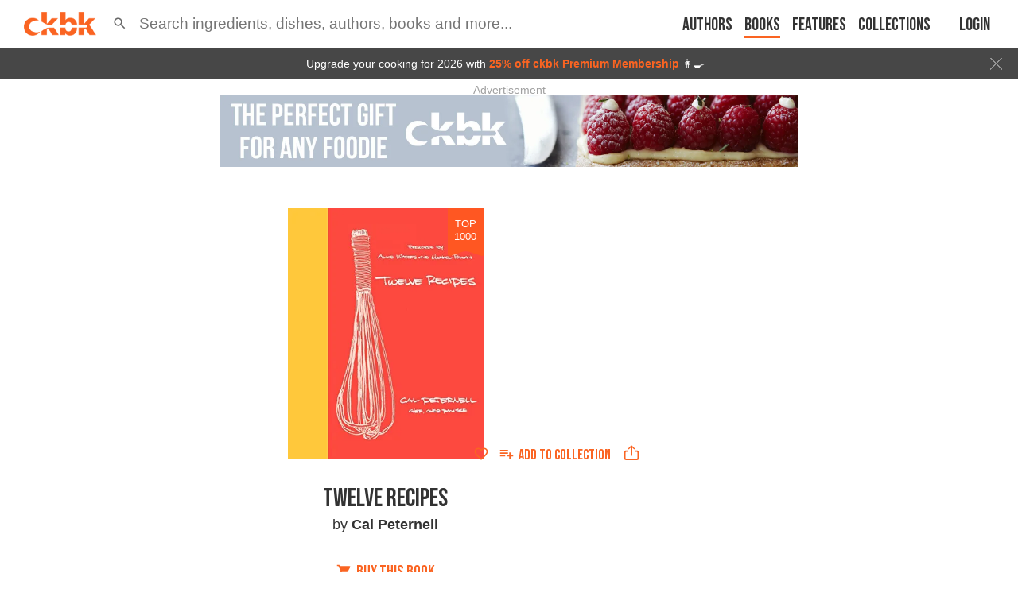

--- FILE ---
content_type: text/html; charset=utf-8
request_url: https://app.ckbk.com/book/0062270303/twelve-recipes
body_size: 25685
content:
<!DOCTYPE html><html lang="en" data-theme="system"><head><link rel="preconnect" href="https://fonts.googleapis.com"/><link rel="preconnect" href="https://fonts.gstatic.com" crossorigin="true"/><link rel="preload" as="style" href="https://fonts.googleapis.com/css2?family=Bebas+Neue&amp;display=fallback"/><link rel="stylesheet" href="https://fonts.googleapis.com/css2?family=Bebas+Neue&amp;display=fallback"/><link href="https://fonts.googleapis.com/css2?family=Roboto+Condensed:wght@400..600&amp;display=swap" rel="stylesheet"/><base href="/"/><script>
              (function(w,d,s,l,i){w[l]=w[l]||[];w[l].push({'gtm.start':
              new Date().getTime(),event:'gtm.js'});var f=d.getElementsByTagName(s)[0],
              j=d.createElement(s),dl=l!='dataLayer'?'&l='+l:'';j.defer=true;j.src=
              'https://www.googletagmanager.com/gtm.js?id='+i+dl;f.parentNode.insertBefore(j,f);
              })(window,document,'script','dataLayer','GTM-MVNX8J9');
              </script><meta charSet="utf-8"/><meta http-equiv="x-ua-compatible" content="ie=edge"/><title data-rh="true">Twelve Recipes by Cal Peternell</title><meta name="viewport" content="width=device-width, initial-scale=1, maximum-scale=1 ,user-scalable=0, viewport-fit=cover"/><meta data-rh="true" name="description" content="ckbk is the ultimate digital subscription service for anyone who loves to cook"/><meta data-rh="true" property="og:description" content="ckbk is the ultimate digital subscription service for anyone who loves to cook"/><meta data-rh="true" name="twitter:description" content="ckbk is the ultimate digital subscription service for anyone who loves to cook"/><meta data-rh="true" name="twitter:card" content="summary"/><meta data-rh="true" name="facebook-domain-verification" content="ln2qefjp28z0lvqlx5y3pd1nc0ryc2"/><meta data-rh="true" property="al:ios:url" content="ckbk://app.ckbk.com/book/0062270303/twelve-recipes"/><meta data-rh="true" property="al:ios:app_store_id" content="1476621703"/><meta data-rh="true" property="al:ios:app_name" content="ckbk"/><meta data-rh="true" name="apple-itunes-app" content="app-id=1476621703, app-argument=https://app.ckbk.com/book/0062270303/twelve-recipes"/><meta data-rh="true" name="site_name" content="ckbk"/><meta data-rh="true" property="og:site_name" name="site_name" content="ckbk"/><meta data-rh="true" property="og:type" content="website"/><meta data-rh="true" name="twitter:site" content="@ckbkapp"/><meta data-rh="true" property="fb:app_id" content="1477142632599929"/><meta data-rh="true" name="robots" content="noarchive, max-image-preview:large"/><meta data-rh="true" name="title" content="Twelve Recipes by Cal Peternell"/><meta data-rh="true" property="og:title" content="Twelve Recipes by Cal Peternell"/><meta data-rh="true" name="twitter:title" content="Twelve Recipes by Cal Peternell"/><meta data-rh="true" name="twitter:image" content="https://images.ckbk.com/eyJrZXkiOiJjb3ZlcnMvVHdlbHZlUmVjaXBlcy5qcGciLCJlZGl0cyI6eyJyZXNpemUiOnsid2l0aG91dEVubGFyZ2VtZW50Ijp0cnVlLCJ3aWR0aCI6MzE1LCJoZWlnaHQiOjMxNSwiZml0IjoiaW5zaWRlIn19fQ=="/><meta data-rh="true" name="image" content="https://images.ckbk.com/eyJrZXkiOiJjb3ZlcnMvVHdlbHZlUmVjaXBlcy5qcGciLCJlZGl0cyI6eyJyZXNpemUiOnsid2l0aG91dEVubGFyZ2VtZW50Ijp0cnVlLCJ3aWR0aCI6MzE1LCJoZWlnaHQiOjMxNSwiZml0IjoiaW5zaWRlIn19fQ=="/><meta data-rh="true" property="og:image" content="https://images.ckbk.com/eyJrZXkiOiJjb3ZlcnMvVHdlbHZlUmVjaXBlcy5qcGciLCJlZGl0cyI6eyJyZXNpemUiOnsid2l0aG91dEVubGFyZ2VtZW50Ijp0cnVlLCJ3aWR0aCI6MzE1LCJoZWlnaHQiOjMxNSwiZml0IjoiaW5zaWRlIn19fQ=="/><meta data-rh="true" name="image:height" content="315"/><meta data-rh="true" property="og:image:height" content="315"/><meta data-rh="true" name="image:width" content="315"/><meta data-rh="true" property="og:image:width" content="315"/><meta data-rh="true" name="url" content="https://app.ckbk.com/book/0062270303/twelve-recipes"/><meta data-rh="true" property="og:url" content="https://app.ckbk.com/book/0062270303/twelve-recipes"/><script data-rh="true" type="application/ld+json">{"@context":"http://schema.org","@type":"Book","name":"Twelve Recipes","author":[{"@type":"Person","name":"Cal Peternell"}],"url":"/book/0062270303/twelve-recipes"}</script><link rel="preconnect" href="https://images.ckbk.com"/><link rel="apple-touch-icon" href="apple-touch-icon.png"/><link rel="manifest" href="/manifest.json"/><link data-rh="true" rel="alternate" href="android-app://com.ckbk.app/https/app.ckbk.com"/><link data-rh="true" rel="alternate" href="android-app://com.ckbk.app/https/appdemo.ckbk.com"/><link data-rh="true" rel="canonical" href="https://app.ckbk.com/book/0062270303/twelve-recipes"/><style id="css">.MuiSvgIcon-root {
  fill: currentColor;
  width: 1em;
  height: 1em;
  display: inline-block;
  font-size: 1.7142857142857142rem;
  transition: fill 200ms cubic-bezier(0.4, 0, 0.2, 1) 0ms;
  flex-shrink: 0;
  user-select: none;
}
.MuiSvgIcon-colorPrimary {
  color: #fa6422;
}
.MuiSvgIcon-colorSecondary {
  color: #333333;
}
.MuiSvgIcon-colorAction {
  color: rgba(0, 0, 0, 0.54);
}
.MuiSvgIcon-colorError {
  color: #cb1f27;
}
.MuiSvgIcon-colorDisabled {
  color: rgba(0, 0, 0, 0.26);
}
.MuiSvgIcon-fontSizeInherit {
  font-size: inherit;
}
.MuiSvgIcon-fontSizeSmall {
  font-size: 1.4285714285714284rem;
}
.MuiSvgIcon-fontSizeLarge {
  font-size: 2.5rem;
}
.MuiSvgIcon-root {
  fill: currentColor;
  width: 1em;
  height: 1em;
  display: inline-block;
  font-size: 1.7142857142857142rem;
  transition: fill 200ms cubic-bezier(0.4, 0, 0.2, 1) 0ms;
  flex-shrink: 0;
  user-select: none;
}
.MuiSvgIcon-colorPrimary {
  color: #fa6422;
}
.MuiSvgIcon-colorSecondary {
  color: #333333;
}
.MuiSvgIcon-colorAction {
  color: rgba(0, 0, 0, 0.54);
}
.MuiSvgIcon-colorError {
  color: #cb1f27;
}
.MuiSvgIcon-colorDisabled {
  color: rgba(0, 0, 0, 0.26);
}
.MuiSvgIcon-fontSizeInherit {
  font-size: inherit;
}
.MuiSvgIcon-fontSizeSmall {
  font-size: 1.4285714285714284rem;
}
.MuiSvgIcon-fontSizeLarge {
  font-size: 2.5rem;
}
.MuiButtonBase-root {
  color: inherit;
  border: 0;
  cursor: pointer;
  margin: 0;
  display: inline-flex;
  outline: 0;
  padding: 0;
  position: relative;
  align-items: center;
  user-select: none;
  border-radius: 0;
  vertical-align: middle;
  -moz-appearance: none;
  justify-content: center;
  text-decoration: none;
  background-color: transparent;
  -webkit-appearance: none;
  -webkit-tap-highlight-color: transparent;
}
.MuiButtonBase-root::-moz-focus-inner {
  border-style: none;
}
.MuiButtonBase-root.Mui-disabled {
  cursor: default;
  pointer-events: none;
}
@media print {
  .MuiButtonBase-root {
    color-adjust: exact;
  }
}
  .MuiButtonBase-root {
    color: inherit;
    border: 0;
    cursor: pointer;
    margin: 0;
    display: inline-flex;
    outline: 0;
    padding: 0;
    position: relative;
    align-items: center;
    user-select: none;
    border-radius: 0;
    vertical-align: middle;
    -moz-appearance: none;
    justify-content: center;
    text-decoration: none;
    background-color: transparent;
    -webkit-appearance: none;
    -webkit-tap-highlight-color: transparent;
  }
  .MuiButtonBase-root::-moz-focus-inner {
    border-style: none;
  }
  .MuiButtonBase-root.Mui-disabled {
    cursor: default;
    pointer-events: none;
  }
@media print {
  .MuiButtonBase-root {
    color-adjust: exact;
  }
}
  .MuiCollapse-root {
    height: 0;
    overflow: hidden;
    transition: height 300ms cubic-bezier(0.4, 0, 0.2, 1) 0ms;
  }
  .MuiCollapse-entered {
    height: auto;
    overflow: visible;
  }
  .MuiCollapse-hidden {
    visibility: hidden;
  }
  .MuiCollapse-wrapper {
    display: flex;
  }
  .MuiCollapse-wrapperInner {
    width: 100%;
  }
  .MuiCollapse-root {
    height: 0;
    overflow: hidden;
    transition: height 300ms cubic-bezier(0.4, 0, 0.2, 1) 0ms;
  }
  .MuiCollapse-entered {
    height: auto;
    overflow: visible;
  }
  .MuiCollapse-hidden {
    visibility: hidden;
  }
  .MuiCollapse-wrapper {
    display: flex;
  }
  .MuiCollapse-wrapperInner {
    width: 100%;
  }
  .MuiButton-root {
    color: rgba(0, 0, 0, 0.87);
    padding: 8px 16px 4px 16px;
    font-size: 1.125rem;
    min-width: 32px;
    box-sizing: border-box;
    transition: color .01s;
    font-family: 'Bebas Neue', 'Helvetica Neue', 'Helvetica', 'Arial', sans-serif !important;
    font-weight: 500;
    line-height: 1.4;
    white-space: nowrap;
    border-radius: 4px;
    text-transform: uppercase;
  }
  .MuiButton-root:hover {
    text-decoration: none;
    background-color: rgba(0, 0, 0, 0.04);
  }
  .MuiButton-root.Mui-disabled {
    color: rgba(0, 0, 0, 0.26);
  }
@media (hover: none) {
  .MuiButton-root:hover {
    background-color: transparent;
  }
}
  .MuiButton-root:hover.Mui-disabled {
    background-color: transparent;
  }
  .MuiButton-label {
    width: 100%;
    display: inherit;
    align-items: inherit;
    justify-content: inherit;
  }
  .MuiButton-label > svg {
    margin-bottom: 4px;
  }
  .MuiButton-text {
    padding: 8px 8px 4px 8px;
  }
  .MuiButton-textPrimary {
    color: #fa6422;
  }
@media (hover: none) {
  .MuiButton-textPrimary:hover {
    background-color: transparent;
  }
}
  .MuiButton-textSecondary {
    color: #333333;
  }
  .MuiButton-textSecondary:hover {
    background-color: rgba(51, 51, 51, 0.04);
  }
@media (hover: none) {
  .MuiButton-textSecondary:hover {
    background-color: transparent;
  }
}
  .MuiButton-outlined {
    border: 1px solid rgba(0, 0, 0, 0.23);
    padding: 5px 15px;
  }
  .MuiButton-outlined.Mui-disabled {
    border: 1px solid rgba(0, 0, 0, 0.12);
  }
  .MuiButton-outlinedPrimary {
    color: #fa6422;
    border: 1px solid rgba(250, 100, 34, 0.5);
  }
  .MuiButton-outlinedPrimary:hover {
    border: 1px solid #fa6422;
    background-color: rgba(250, 100, 34, 0.04);
  }
@media (hover: none) {
  .MuiButton-outlinedPrimary:hover {
    background-color: transparent;
  }
}
  .MuiButton-outlinedSecondary {
    color: #333333;
    border: 1px solid rgba(51, 51, 51, 0.5);
  }
  .MuiButton-outlinedSecondary:hover {
    border: 1px solid #333333;
    background-color: rgba(51, 51, 51, 0.04);
  }
  .MuiButton-outlinedSecondary.Mui-disabled {
    border: 1px solid rgba(0, 0, 0, 0.26);
  }
@media (hover: none) {
  .MuiButton-outlinedSecondary:hover {
    background-color: transparent;
  }
}
  .MuiButton-contained {
    color: #fa6422;
    border: solid 1px #fa6422;
    box-shadow: none;
    background-color: #fff;
  }
  .MuiButton-contained:hover {
    color: #fb753b;
    box-shadow: none;
    border-color: #fb753b;
    background-color: #fff;
  }
  .MuiButton-contained.Mui-focusVisible {
    box-shadow: 0px 3px 5px -1px rgba(0,0,0,0.2),0px 6px 10px 0px rgba(0,0,0,0.14),0px 1px 18px 0px rgba(0,0,0,0.12);
  }
  .MuiButton-contained:active {
    box-shadow: 0px 5px 5px -3px rgba(0,0,0,0.2),0px 8px 10px 1px rgba(0,0,0,0.14),0px 3px 14px 2px rgba(0,0,0,0.12);
  }
  .MuiButton-contained.Mui-disabled {
    color: rgba(0, 0, 0, 0.26);
    box-shadow: none;
    background-color: rgba(0, 0, 0, 0.12);
  }
@media (hover: none) {
  .MuiButton-contained:hover {
    box-shadow: 0px 3px 1px -2px rgba(0,0,0,0.2),0px 2px 2px 0px rgba(0,0,0,0.14),0px 1px 5px 0px rgba(0,0,0,0.12);
    background-color: #e0e0e0;
  }
}
  .MuiButton-contained:hover.Mui-disabled {
    background-color: rgba(0, 0, 0, 0.12);
  }
  .MuiButton-containedPrimary {
    color: #fff;
    border: none;
    background-color: #fa6422;
  }
  .MuiButton-containedPrimary:hover {
    color: #fff;
    box-shadow: none;
    background-color: #f95309;
  }
@media (hover: none) {
  .MuiButton-containedPrimary:hover {
    background-color: #fa6422;
  }
}
  .MuiButton-containedSecondary {
    color: #fff;
    background-color: #333333;
  }
  .MuiButton-containedSecondary:hover {
    background-color: rgb(35, 35, 35);
  }
@media (hover: none) {
  .MuiButton-containedSecondary:hover {
    background-color: #333333;
  }
}
  .MuiButton-disableElevation {
    box-shadow: none;
  }
  .MuiButton-disableElevation:hover {
    box-shadow: none;
  }
  .MuiButton-disableElevation.Mui-focusVisible {
    box-shadow: none;
  }
  .MuiButton-disableElevation:active {
    box-shadow: none;
  }
  .MuiButton-disableElevation.Mui-disabled {
    box-shadow: none;
  }
  .MuiButton-colorInherit {
    color: inherit;
    border-color: currentColor;
  }
  .MuiButton-textSizeSmall {
    padding: 4px 5px;
    font-size: 0.9285714285714285rem;
  }
  .MuiButton-textSizeLarge {
    padding: 8px 11px;
    font-size: 1.0714285714285714rem;
  }
  .MuiButton-outlinedSizeSmall {
    padding: 3px 9px;
    font-size: 0.9285714285714285rem;
  }
  .MuiButton-outlinedSizeLarge {
    padding: 7px 21px;
    font-size: 1.0714285714285714rem;
  }
  .MuiButton-containedSizeSmall {
    padding: 4px 10px;
    font-size: 0.9285714285714285rem;
  }
  .MuiButton-containedSizeLarge {
    padding: 8px 22px;
    font-size: 1.25rem;
    padding-top: 5px;
    padding-bottom: 0;
  }
  .MuiButton-sizeLarge {
    font-size: 1.25rem;
    padding-top: 5px;
    padding-bottom: 0;
  }
  .MuiButton-fullWidth {
    width: 100%;
  }
  .MuiButton-startIcon {
    display: inherit;
    margin-left: -4px;
    margin-right: 5px;
    margin-bottom: 4px;
  }
  .MuiButton-startIcon.MuiButton-iconSizeSmall {
    margin-left: -2px;
  }
  .MuiButton-endIcon {
    display: inherit;
    margin-left: 8px;
    margin-right: -4px;
  }
  .MuiButton-endIcon.MuiButton-iconSizeSmall {
    margin-right: -2px;
  }
  .MuiButton-iconSizeSmall > *:first-child {
    font-size: 18px;
  }
  .MuiButton-iconSizeMedium > *:first-child {
    font-size: 20px;
  }
  .MuiButton-iconSizeLarge {
    font-size: 24px;
  }
  .MuiButton-iconSizeLarge > *:first-child {
    font-size: 22px;
  }
  .MuiButton-root {
    color: rgba(0, 0, 0, 0.87);
    padding: 8px 16px 4px 16px;
    font-size: 1.125rem;
    min-width: 32px;
    box-sizing: border-box;
    transition: color .01s;
    font-family: 'Bebas Neue', 'Helvetica Neue', 'Helvetica', 'Arial', sans-serif !important;
    font-weight: 500;
    line-height: 1.4;
    white-space: nowrap;
    border-radius: 4px;
    text-transform: uppercase;
  }
  .MuiButton-root:hover {
    text-decoration: none;
    background-color: rgba(0, 0, 0, 0.04);
  }
  .MuiButton-root.Mui-disabled {
    color: rgba(0, 0, 0, 0.26);
  }
@media (hover: none) {
  .MuiButton-root:hover {
    background-color: transparent;
  }
}
  .MuiButton-root:hover.Mui-disabled {
    background-color: transparent;
  }
  .MuiButton-label {
    width: 100%;
    display: inherit;
    align-items: inherit;
    justify-content: inherit;
  }
  .MuiButton-label > svg {
    margin-bottom: 4px;
  }
  .MuiButton-text {
    padding: 8px 8px 4px 8px;
  }
  .MuiButton-textPrimary {
    color: #fa6422;
  }
@media (hover: none) {
  .MuiButton-textPrimary:hover {
    background-color: transparent;
  }
}
  .MuiButton-textSecondary {
    color: #333333;
  }
  .MuiButton-textSecondary:hover {
    background-color: rgba(51, 51, 51, 0.04);
  }
@media (hover: none) {
  .MuiButton-textSecondary:hover {
    background-color: transparent;
  }
}
  .MuiButton-outlined {
    border: 1px solid rgba(0, 0, 0, 0.23);
    padding: 5px 15px;
  }
  .MuiButton-outlined.Mui-disabled {
    border: 1px solid rgba(0, 0, 0, 0.12);
  }
  .MuiButton-outlinedPrimary {
    color: #fa6422;
    border: 1px solid rgba(250, 100, 34, 0.5);
  }
  .MuiButton-outlinedPrimary:hover {
    border: 1px solid #fa6422;
    background-color: rgba(250, 100, 34, 0.04);
  }
@media (hover: none) {
  .MuiButton-outlinedPrimary:hover {
    background-color: transparent;
  }
}
  .MuiButton-outlinedSecondary {
    color: #333333;
    border: 1px solid rgba(51, 51, 51, 0.5);
  }
  .MuiButton-outlinedSecondary:hover {
    border: 1px solid #333333;
    background-color: rgba(51, 51, 51, 0.04);
  }
  .MuiButton-outlinedSecondary.Mui-disabled {
    border: 1px solid rgba(0, 0, 0, 0.26);
  }
@media (hover: none) {
  .MuiButton-outlinedSecondary:hover {
    background-color: transparent;
  }
}
  .MuiButton-contained {
    color: #fa6422;
    border: solid 1px #fa6422;
    box-shadow: none;
    background-color: #fff;
  }
  .MuiButton-contained:hover {
    color: #fb753b;
    box-shadow: none;
    border-color: #fb753b;
    background-color: #fff;
  }
  .MuiButton-contained.Mui-focusVisible {
    box-shadow: 0px 3px 5px -1px rgba(0,0,0,0.2),0px 6px 10px 0px rgba(0,0,0,0.14),0px 1px 18px 0px rgba(0,0,0,0.12);
  }
  .MuiButton-contained:active {
    box-shadow: 0px 5px 5px -3px rgba(0,0,0,0.2),0px 8px 10px 1px rgba(0,0,0,0.14),0px 3px 14px 2px rgba(0,0,0,0.12);
  }
  .MuiButton-contained.Mui-disabled {
    color: rgba(0, 0, 0, 0.26);
    box-shadow: none;
    background-color: rgba(0, 0, 0, 0.12);
  }
@media (hover: none) {
  .MuiButton-contained:hover {
    box-shadow: 0px 3px 1px -2px rgba(0,0,0,0.2),0px 2px 2px 0px rgba(0,0,0,0.14),0px 1px 5px 0px rgba(0,0,0,0.12);
    background-color: #e0e0e0;
  }
}
  .MuiButton-contained:hover.Mui-disabled {
    background-color: rgba(0, 0, 0, 0.12);
  }
  .MuiButton-containedPrimary {
    color: #fff;
    border: none;
    background-color: #fa6422;
  }
  .MuiButton-containedPrimary:hover {
    color: #fff;
    box-shadow: none;
    background-color: #f95309;
  }
@media (hover: none) {
  .MuiButton-containedPrimary:hover {
    background-color: #fa6422;
  }
}
  .MuiButton-containedSecondary {
    color: #fff;
    background-color: #333333;
  }
  .MuiButton-containedSecondary:hover {
    background-color: rgb(35, 35, 35);
  }
@media (hover: none) {
  .MuiButton-containedSecondary:hover {
    background-color: #333333;
  }
}
  .MuiButton-disableElevation {
    box-shadow: none;
  }
  .MuiButton-disableElevation:hover {
    box-shadow: none;
  }
  .MuiButton-disableElevation.Mui-focusVisible {
    box-shadow: none;
  }
  .MuiButton-disableElevation:active {
    box-shadow: none;
  }
  .MuiButton-disableElevation.Mui-disabled {
    box-shadow: none;
  }
  .MuiButton-colorInherit {
    color: inherit;
    border-color: currentColor;
  }
  .MuiButton-textSizeSmall {
    padding: 4px 5px;
    font-size: 0.9285714285714285rem;
  }
  .MuiButton-textSizeLarge {
    padding: 8px 11px;
    font-size: 1.0714285714285714rem;
  }
  .MuiButton-outlinedSizeSmall {
    padding: 3px 9px;
    font-size: 0.9285714285714285rem;
  }
  .MuiButton-outlinedSizeLarge {
    padding: 7px 21px;
    font-size: 1.0714285714285714rem;
  }
  .MuiButton-containedSizeSmall {
    padding: 4px 10px;
    font-size: 0.9285714285714285rem;
  }
  .MuiButton-containedSizeLarge {
    padding: 8px 22px;
    font-size: 1.25rem;
    padding-top: 5px;
    padding-bottom: 0;
  }
  .MuiButton-sizeLarge {
    font-size: 1.25rem;
    padding-top: 5px;
    padding-bottom: 0;
  }
  .MuiButton-fullWidth {
    width: 100%;
  }
  .MuiButton-startIcon {
    display: inherit;
    margin-left: -4px;
    margin-right: 5px;
    margin-bottom: 4px;
  }
  .MuiButton-startIcon.MuiButton-iconSizeSmall {
    margin-left: -2px;
  }
  .MuiButton-endIcon {
    display: inherit;
    margin-left: 8px;
    margin-right: -4px;
  }
  .MuiButton-endIcon.MuiButton-iconSizeSmall {
    margin-right: -2px;
  }
  .MuiButton-iconSizeSmall > *:first-child {
    font-size: 18px;
  }
  .MuiButton-iconSizeMedium > *:first-child {
    font-size: 20px;
  }
  .MuiButton-iconSizeLarge {
    font-size: 24px;
  }
  .MuiButton-iconSizeLarge > *:first-child {
    font-size: 22px;
  }
html {
  box-sizing: border-box;
  -webkit-font-smoothing: antialiased;
  -moz-osx-font-smoothing: grayscale;
}
*, *::before, *::after {
  box-sizing: inherit;
}
strong, b {
  font-weight: 700;
}
body {
  color: rgba(0, 0, 0, 0.87);
  margin: 0;
  font-size: 1rem;
  font-family: 'Helvetica Neue', 'Helvetica', 'Arial', sans-serif;
  font-weight: 400;
  line-height: 1.43;
  background-color: #fa6422;
}
@media print {
  body {
    background-color: #fff;
  }
}
body::backdrop {
  background-color: #fa6422;
}
html {
  box-sizing: border-box;
  -webkit-font-smoothing: antialiased;
  -moz-osx-font-smoothing: grayscale;
}
*, *::before, *::after {
  box-sizing: inherit;
}
strong, b {
  font-weight: 700;
}
body {
  color: rgba(0, 0, 0, 0.87);
  margin: 0;
  font-size: 1rem;
  font-family: 'Helvetica Neue', 'Helvetica', 'Arial', sans-serif;
  font-weight: 400;
  line-height: 1.43;
  background-color: #fa6422;
}
@media print {
  body {
    background-color: #fff;
  }
}
body::backdrop {
  background-color: #fa6422;
}
@media print {
  .MuiDialog-root {
    position: absolute !important;
  }
}
  .MuiDialog-scrollPaper {
    display: flex;
    align-items: center;
    justify-content: center;
  }
  .MuiDialog-scrollBody {
    overflow-x: hidden;
    overflow-y: auto;
    text-align: center;
  }
  .MuiDialog-scrollBody:after {
    width: 0;
    height: 100%;
    content: "";
    display: inline-block;
    vertical-align: middle;
  }
  .MuiDialog-container {
    height: 100%;
    outline: 0;
  }
@media print {
  .MuiDialog-container {
    height: auto;
  }
}
  .MuiDialog-paper {
    margin: 32px;
    position: relative;
    overflow-y: auto;
  }
@media print {
  .MuiDialog-paper {
    box-shadow: none;
    overflow-y: visible;
  }
}
  .MuiDialog-paperScrollPaper {
    display: flex;
    max-height: calc(100% - 64px);
    flex-direction: column;
  }
  .MuiDialog-paperScrollBody {
    display: inline-block;
    text-align: left;
    vertical-align: middle;
  }
  .MuiDialog-paperWidthFalse {
    max-width: calc(100% - 64px);
  }
  .MuiDialog-paperWidthXs {
    max-width: 444px;
  }
@media (max-width:507.95px) {
  .MuiDialog-paperWidthXs.MuiDialog-paperScrollBody {
    max-width: calc(100% - 64px);
  }
}
  .MuiDialog-paperWidthSm {
    max-width: 600px;
  }
@media (max-width:663.95px) {
  .MuiDialog-paperWidthSm.MuiDialog-paperScrollBody {
    max-width: calc(100% - 64px);
  }
}
  .MuiDialog-paperWidthMd {
    max-width: 960px;
  }
@media (max-width:1023.95px) {
  .MuiDialog-paperWidthMd.MuiDialog-paperScrollBody {
    max-width: calc(100% - 64px);
  }
}
  .MuiDialog-paperWidthLg {
    max-width: 1280px;
  }
@media (max-width:1343.95px) {
  .MuiDialog-paperWidthLg.MuiDialog-paperScrollBody {
    max-width: calc(100% - 64px);
  }
}
  .MuiDialog-paperWidthXl {
    max-width: 1920px;
  }
@media (max-width:1983.95px) {
  .MuiDialog-paperWidthXl.MuiDialog-paperScrollBody {
    max-width: calc(100% - 64px);
  }
}
  .MuiDialog-paperFullWidth {
    width: calc(100% - 64px);
  }
  .MuiDialog-paperFullScreen {
    width: 100%;
    height: 100%;
    margin: 0;
    max-width: 100%;
    max-height: none;
    border-radius: 0;
  }
  .MuiDialog-paperFullScreen.MuiDialog-paperScrollBody {
    margin: 0;
    max-width: 100%;
  }
@media print {
  .MuiDialog-root {
    position: absolute !important;
  }
}
  .MuiDialog-scrollPaper {
    display: flex;
    align-items: center;
    justify-content: center;
  }
  .MuiDialog-scrollBody {
    overflow-x: hidden;
    overflow-y: auto;
    text-align: center;
  }
  .MuiDialog-scrollBody:after {
    width: 0;
    height: 100%;
    content: "";
    display: inline-block;
    vertical-align: middle;
  }
  .MuiDialog-container {
    height: 100%;
    outline: 0;
  }
@media print {
  .MuiDialog-container {
    height: auto;
  }
}
  .MuiDialog-paper {
    margin: 32px;
    position: relative;
    overflow-y: auto;
  }
@media print {
  .MuiDialog-paper {
    box-shadow: none;
    overflow-y: visible;
  }
}
  .MuiDialog-paperScrollPaper {
    display: flex;
    max-height: calc(100% - 64px);
    flex-direction: column;
  }
  .MuiDialog-paperScrollBody {
    display: inline-block;
    text-align: left;
    vertical-align: middle;
  }
  .MuiDialog-paperWidthFalse {
    max-width: calc(100% - 64px);
  }
  .MuiDialog-paperWidthXs {
    max-width: 444px;
  }
@media (max-width:507.95px) {
  .MuiDialog-paperWidthXs.MuiDialog-paperScrollBody {
    max-width: calc(100% - 64px);
  }
}
  .MuiDialog-paperWidthSm {
    max-width: 600px;
  }
@media (max-width:663.95px) {
  .MuiDialog-paperWidthSm.MuiDialog-paperScrollBody {
    max-width: calc(100% - 64px);
  }
}
  .MuiDialog-paperWidthMd {
    max-width: 960px;
  }
@media (max-width:1023.95px) {
  .MuiDialog-paperWidthMd.MuiDialog-paperScrollBody {
    max-width: calc(100% - 64px);
  }
}
  .MuiDialog-paperWidthLg {
    max-width: 1280px;
  }
@media (max-width:1343.95px) {
  .MuiDialog-paperWidthLg.MuiDialog-paperScrollBody {
    max-width: calc(100% - 64px);
  }
}
  .MuiDialog-paperWidthXl {
    max-width: 1920px;
  }
@media (max-width:1983.95px) {
  .MuiDialog-paperWidthXl.MuiDialog-paperScrollBody {
    max-width: calc(100% - 64px);
  }
}
  .MuiDialog-paperFullWidth {
    width: calc(100% - 64px);
  }
  .MuiDialog-paperFullScreen {
    width: 100%;
    height: 100%;
    margin: 0;
    max-width: 100%;
    max-height: none;
    border-radius: 0;
  }
  .MuiDialog-paperFullScreen.MuiDialog-paperScrollBody {
    margin: 0;
    max-width: 100%;
  }
  .MuiPopover-paper {
    outline: 0;
    position: absolute;
    max-width: calc(100% - 32px);
    min-width: 16px;
    max-height: calc(100% - 32px);
    min-height: 16px;
    overflow-x: hidden;
    overflow-y: auto;
  }
  .MuiPopover-paper {
    outline: 0;
    position: absolute;
    max-width: calc(100% - 32px);
    min-width: 16px;
    max-height: calc(100% - 32px);
    min-height: 16px;
    overflow-x: hidden;
    overflow-y: auto;
  }
  .MuiMenu-paper {
    max-height: calc(100% - 96px);
    -webkit-overflow-scrolling: touch;
  }
  .MuiMenu-list {
    outline: 0;
  }
  .MuiMenu-paper {
    max-height: calc(100% - 96px);
    -webkit-overflow-scrolling: touch;
  }
  .MuiMenu-list {
    outline: 0;
  }
  .MuiTooltip-popper {
    z-index: 1500;
    pointer-events: none;
  }
  .MuiTooltip-popperInteractive {
    pointer-events: auto;
  }
  .MuiTooltip-popperArrow[x-placement*="bottom"] .MuiTooltip-arrow {
    top: 0;
    left: 0;
    margin-top: -0.71em;
    margin-left: 4px;
    margin-right: 4px;
  }
  .MuiTooltip-popperArrow[x-placement*="top"] .MuiTooltip-arrow {
    left: 0;
    bottom: 0;
    margin-left: 4px;
    margin-right: 4px;
    margin-bottom: -0.71em;
  }
  .MuiTooltip-popperArrow[x-placement*="right"] .MuiTooltip-arrow {
    left: 0;
    width: 0.71em;
    height: 1em;
    margin-top: 4px;
    margin-left: -0.71em;
    margin-bottom: 4px;
  }
  .MuiTooltip-popperArrow[x-placement*="left"] .MuiTooltip-arrow {
    right: 0;
    width: 0.71em;
    height: 1em;
    margin-top: 4px;
    margin-right: -0.71em;
    margin-bottom: 4px;
  }
  .MuiTooltip-popperArrow[x-placement*="left"] .MuiTooltip-arrow::before {
    transform-origin: 0 0;
  }
  .MuiTooltip-popperArrow[x-placement*="right"] .MuiTooltip-arrow::before {
    transform-origin: 100% 100%;
  }
  .MuiTooltip-popperArrow[x-placement*="top"] .MuiTooltip-arrow::before {
    transform-origin: 100% 0;
  }
  .MuiTooltip-popperArrow[x-placement*="bottom"] .MuiTooltip-arrow::before {
    transform-origin: 0 100%;
  }
  .MuiTooltip-tooltip {
    color: #fff;
    padding: 4px 8px;
    font-size: 13px;
    max-width: 300px;
    word-wrap: break-word;
    font-family: 'Helvetica Neue', 'Helvetica', 'Arial', sans-serif;
    font-weight: 500;
    line-height: 1.4em;
    border-radius: 4px;
    background-color: #373737;
  }
  .MuiTooltip-tooltipArrow {
    margin: 0;
    position: relative;
  }
  .MuiTooltip-arrow {
    color: #373737;
    width: 1em;
    height: 0.71em;
    overflow: hidden;
    position: absolute;
    box-sizing: border-box;
  }
  .MuiTooltip-arrow::before {
    width: 100%;
    height: 100%;
    margin: auto;
    content: "";
    display: block;
    transform: rotate(45deg);
    background-color: currentColor;
  }
  .MuiTooltip-touch {
    padding: 8px 16px;
    font-size: 1rem;
    font-weight: 400;
    line-height: 1.14286em;
  }
  .MuiTooltip-tooltipPlacementLeft {
    margin: 0 24px ;
    transform-origin: right center;
  }
@media (min-width:600px) {
  .MuiTooltip-tooltipPlacementLeft {
    margin: 0 14px;
  }
}
  .MuiTooltip-tooltipPlacementRight {
    margin: 0 24px;
    transform-origin: left center;
  }
@media (min-width:600px) {
  .MuiTooltip-tooltipPlacementRight {
    margin: 0 14px;
  }
}
  .MuiTooltip-tooltipPlacementTop {
    margin: 24px 0;
    transform-origin: center bottom;
  }
@media (min-width:600px) {
  .MuiTooltip-tooltipPlacementTop {
    margin: 14px 0;
  }
}
  .MuiTooltip-tooltipPlacementBottom {
    margin: 24px 0;
    transform-origin: center top;
  }
@media (min-width:600px) {
  .MuiTooltip-tooltipPlacementBottom {
    margin: 14px 0;
  }
}
  .MuiTooltip-popper {
    z-index: 1500;
    pointer-events: none;
  }
  .MuiTooltip-popperInteractive {
    pointer-events: auto;
  }
  .MuiTooltip-popperArrow[x-placement*="bottom"] .MuiTooltip-arrow {
    top: 0;
    left: 0;
    margin-top: -0.71em;
    margin-left: 4px;
    margin-right: 4px;
  }
  .MuiTooltip-popperArrow[x-placement*="top"] .MuiTooltip-arrow {
    left: 0;
    bottom: 0;
    margin-left: 4px;
    margin-right: 4px;
    margin-bottom: -0.71em;
  }
  .MuiTooltip-popperArrow[x-placement*="right"] .MuiTooltip-arrow {
    left: 0;
    width: 0.71em;
    height: 1em;
    margin-top: 4px;
    margin-left: -0.71em;
    margin-bottom: 4px;
  }
  .MuiTooltip-popperArrow[x-placement*="left"] .MuiTooltip-arrow {
    right: 0;
    width: 0.71em;
    height: 1em;
    margin-top: 4px;
    margin-right: -0.71em;
    margin-bottom: 4px;
  }
  .MuiTooltip-popperArrow[x-placement*="left"] .MuiTooltip-arrow::before {
    transform-origin: 0 0;
  }
  .MuiTooltip-popperArrow[x-placement*="right"] .MuiTooltip-arrow::before {
    transform-origin: 100% 100%;
  }
  .MuiTooltip-popperArrow[x-placement*="top"] .MuiTooltip-arrow::before {
    transform-origin: 100% 0;
  }
  .MuiTooltip-popperArrow[x-placement*="bottom"] .MuiTooltip-arrow::before {
    transform-origin: 0 100%;
  }
  .MuiTooltip-tooltip {
    color: #fff;
    padding: 4px 8px;
    font-size: 13px;
    max-width: 300px;
    word-wrap: break-word;
    font-family: 'Helvetica Neue', 'Helvetica', 'Arial', sans-serif;
    font-weight: 500;
    line-height: 1.4em;
    border-radius: 4px;
    background-color: #373737;
  }
  .MuiTooltip-tooltipArrow {
    margin: 0;
    position: relative;
  }
  .MuiTooltip-arrow {
    color: #373737;
    width: 1em;
    height: 0.71em;
    overflow: hidden;
    position: absolute;
    box-sizing: border-box;
  }
  .MuiTooltip-arrow::before {
    width: 100%;
    height: 100%;
    margin: auto;
    content: "";
    display: block;
    transform: rotate(45deg);
    background-color: currentColor;
  }
  .MuiTooltip-touch {
    padding: 8px 16px;
    font-size: 1rem;
    font-weight: 400;
    line-height: 1.14286em;
  }
  .MuiTooltip-tooltipPlacementLeft {
    margin: 0 24px ;
    transform-origin: right center;
  }
@media (min-width:600px) {
  .MuiTooltip-tooltipPlacementLeft {
    margin: 0 14px;
  }
}
  .MuiTooltip-tooltipPlacementRight {
    margin: 0 24px;
    transform-origin: left center;
  }
@media (min-width:600px) {
  .MuiTooltip-tooltipPlacementRight {
    margin: 0 14px;
  }
}
  .MuiTooltip-tooltipPlacementTop {
    margin: 24px 0;
    transform-origin: center bottom;
  }
@media (min-width:600px) {
  .MuiTooltip-tooltipPlacementTop {
    margin: 14px 0;
  }
}
  .MuiTooltip-tooltipPlacementBottom {
    margin: 24px 0;
    transform-origin: center top;
  }
@media (min-width:600px) {
  .MuiTooltip-tooltipPlacementBottom {
    margin: 14px 0;
  }
}@font-face{font-family:'bebas-fallback';size-adjust:75%;src:local("Helvetica Neue")}
*{box-sizing:border-box}*::before,*::after{box-sizing:border-box}html,body,div,span,applet,object,iframe,h1,h2,h3,h4,h5,h6,p,blockquote,pre,a,button,abbr,acronym,address,big,cite,code,del,dfn,em,img,ins,kbd,q,s,samp,small,strike,strong,sub,sup,tt,var,b,u,i,center,dl,dt,dd,ol,ul,li,fieldset,form,label,legend,table,caption,tbody,tfoot,thead,tr,th,td,article,aside,canvas,details,embed,figure,figcaption,footer,header,hgroup,menu,nav,output,ruby,section,summary,time,mark,audio,video,textarea,input{border:none;font:inherit;margin:0;padding:0;vertical-align:baseline}html{height:100%}body{background-color:#fff;color:#333;font-family:"Helvetica Neue","Helvetica","Arial",sans-serif;font-size:16px;font-size:1rem;line-height:1.4;min-height:100%;overflow-x:hidden;overscroll-behavior:none}body.prevent-scroll{overflow-y:hidden}@media (min-width: 641px){body{font-size:.875rem}}@media (prefers-color-scheme: dark){:root:not([data-theme=light]):not([data-theme=dark]) input:-webkit-autofill,:root:not([data-theme=light]):not([data-theme=dark]) input:-webkit-autofill:hover,:root:not([data-theme=light]):not([data-theme=dark]) input:-webkit-autofill:focus,:root:not([data-theme=light]):not([data-theme=dark]) input:-webkit-autofill:active{-webkit-background-clip:text;-webkit-text-fill-color:#fff;box-shadow:200px 200px 100px #1b1f28 inset}}:root[data-theme=dark] input:-webkit-autofill,:root[data-theme=dark] input:-webkit-autofill:hover,:root[data-theme=dark] input:-webkit-autofill:focus,:root[data-theme=dark] input:-webkit-autofill:active{-webkit-background-clip:text;-webkit-text-fill-color:#fff;box-shadow:200px 200px 100px #1b1f28 inset}a{color:inherit;cursor:pointer;text-decoration:none}button{background-color:transparent;color:inherit;cursor:pointer;display:inline-block}img{display:inline-block;vertical-align:top}ol,ul{list-style:none}blockquote,q{quotes:none}blockquote::before,blockquote::after,q::before,q::after{content:''}sup{font-size:75%;vertical-align:super}caption{font-weight:900}b,strong{font-weight:600}em,i{font-style:italic}[hidden]{display:none !important}.scale-with-grid{display:inline-block;height:auto;max-width:100%}.centered{text-align:center}.strikeout{text-decoration:line-through}.in-column{margin:0 auto;max-width:1024px;padding:0 30px}@media (max-width: 768px){.in-column{padding:0 15px}}@media (max-width: 640px){.hide-on-mobile{display:none}}@media (max-width: 480px){.hide-on-narrow-mobile{display:none}}@media (min-width: 641px){.only-on-mobile{display:none}}@media (max-width: 1023px){.only-on-desktop{display:none}}@media (min-width: 1024px){.hide-on-desktop{display:none}}.left{text-align:left}input[type='search']{-webkit-appearance:none}input[type='search']::-webkit-search-cancel-button{-webkit-appearance:none;background-image:url("[data-uri]");background-repeat:no-repeat;background-size:18px;cursor:pointer;display:block;height:18px;width:18px}@media (prefers-color-scheme: dark){:root:not([data-theme=light]):not([data-theme=dark]) input[type='search']::-webkit-search-cancel-button{filter:url('data:image/svg+xml;charset=utf-8,<svg xmlns="http://www.w3.org/2000/svg"><filter id="filter"><feComponentTransfer color-interpolation-filters="sRGB"><feFuncR type="linear" slope="0.75" /><feFuncG type="linear" slope="0.75" /><feFuncB type="linear" slope="0.75" /></feComponentTransfer></filter></svg>#filter');-webkit-filter:brightness(75%);filter:brightness(75%)}}:root[data-theme=dark] input[type='search']::-webkit-search-cancel-button{filter:url('data:image/svg+xml;charset=utf-8,<svg xmlns="http://www.w3.org/2000/svg"><filter id="filter"><feComponentTransfer color-interpolation-filters="sRGB"><feFuncR type="linear" slope="0.75" /><feFuncG type="linear" slope="0.75" /><feFuncB type="linear" slope="0.75" /></feComponentTransfer></filter></svg>#filter');-webkit-filter:brightness(75%);filter:brightness(75%)}.dash{height:0;margin:20px 0}.dash::before{background-color:#fa6422;content:'';display:inline-block;height:2px;margin-bottom:20px;width:50px}.margin-top-5{margin-top:5px}.margin-bottom-5{margin-bottom:5px}.margin-left-5{margin-left:5px}.margin-right-5{margin-right:5px}.padding-top-5{padding-top:5px}.padding-bottom-5{padding-bottom:5px}.padding-left-5{padding-left:5px}.padding-right-5{padding-right:5px}.margin-top-10{margin-top:10px}.margin-bottom-10{margin-bottom:10px}.margin-left-10{margin-left:10px}.margin-right-10{margin-right:10px}.padding-top-10{padding-top:10px}.padding-bottom-10{padding-bottom:10px}.padding-left-10{padding-left:10px}.padding-right-10{padding-right:10px}.margin-top-15{margin-top:15px}.margin-bottom-15{margin-bottom:15px}.margin-left-15{margin-left:15px}.margin-right-15{margin-right:15px}.padding-top-15{padding-top:15px}.padding-bottom-15{padding-bottom:15px}.padding-left-15{padding-left:15px}.padding-right-15{padding-right:15px}.margin-top-20{margin-top:20px}.margin-bottom-20{margin-bottom:20px}.margin-left-20{margin-left:20px}.margin-right-20{margin-right:20px}.padding-top-20{padding-top:20px}.padding-bottom-20{padding-bottom:20px}.padding-left-20{padding-left:20px}.padding-right-20{padding-right:20px}.margin-top-25{margin-top:25px}.margin-bottom-25{margin-bottom:25px}.margin-left-25{margin-left:25px}.margin-right-25{margin-right:25px}.padding-top-25{padding-top:25px}.padding-bottom-25{padding-bottom:25px}.padding-left-25{padding-left:25px}.padding-right-25{padding-right:25px}.margin-top-30{margin-top:30px}.margin-bottom-30{margin-bottom:30px}.margin-left-30{margin-left:30px}.margin-right-30{margin-right:30px}.padding-top-30{padding-top:30px}.padding-bottom-30{padding-bottom:30px}.padding-left-30{padding-left:30px}.padding-right-30{padding-right:30px}.margin-top-35{margin-top:35px}.margin-bottom-35{margin-bottom:35px}.margin-left-35{margin-left:35px}.margin-right-35{margin-right:35px}.padding-top-35{padding-top:35px}.padding-bottom-35{padding-bottom:35px}.padding-left-35{padding-left:35px}.padding-right-35{padding-right:35px}.margin-top-40{margin-top:40px}.margin-bottom-40{margin-bottom:40px}.margin-left-40{margin-left:40px}.margin-right-40{margin-right:40px}.padding-top-40{padding-top:40px}.padding-bottom-40{padding-bottom:40px}.padding-left-40{padding-left:40px}.padding-right-40{padding-right:40px}@media print{body{background:#fff;margin:0;padding:0;width:100%}footer,nav,form,iframe,.menu{display:none}h1,h2,h3{background:none;color:#000;page-break-after:avoid}table,td{border:solid 1px #000;padding:7px}@page{margin-left:1cm}.do-not-print{display:none !important}}@media (prefers-color-scheme: dark){:root:not([data-theme='light']):not([data-theme='dark']) body{background-color:#000;color:#fff}:root:not([data-theme='light']):not([data-theme='dark']) .react-loading-skeleton{background-color:#333;background-image:linear-gradient(90deg, #333, #444, #333)}}:root[data-theme='dark'] body{background-color:#000;color:#fff}:root[data-theme='dark'] .react-loading-skeleton{background-color:#333;background-image:linear-gradient(90deg, #333, #444, #333)}.MuiBottomNavigationAction-wrapper .MuiBottomNavigationAction-label{font-size:10.563px !important}.MuiSvgIcon-fontSizeSmall{font-size:18.571px !important}@media (prefers-color-scheme: dark){:root:not([data-theme=light]):not([data-theme=dark]) .MuiPaper-elevation24{box-shadow:0 0 5px 1px rgba(105,105,105,0.2),0 8px 9px 7px rgba(105,105,105,0.14),0 3px 4px 2px rgba(105,105,105,0.12) !important}}:root[data-theme=dark] .MuiPaper-elevation24{box-shadow:0 0 5px 1px rgba(105,105,105,0.2),0 8px 9px 7px rgba(105,105,105,0.14),0 3px 4px 2px rgba(105,105,105,0.12) !important}.w-full{width:100%}.is-active{color:#fa6422}@media (prefers-color-scheme: dark){:root:not([data-theme=light]):not([data-theme=dark]) .is-not-active{color:#d7d7d7}}:root[data-theme=dark] .is-not-active{color:#d7d7d7}@media (prefers-color-scheme: light){:root:not([data-theme=light]):not([data-theme=dark]) .is-not-active{color:#191919}}:root[data-theme=light] .is-not-active{color:#191919}@media (max-width: 480px){.x-icon{margin-left:5px}}@media (prefers-color-scheme: dark){:root:not([data-theme=light]):not([data-theme=dark]) .dynamic-icon-colors{fill:#fff}}:root[data-theme=dark] .dynamic-icon-colors{fill:#fff}@media (prefers-color-scheme: light){:root:not([data-theme=light]):not([data-theme=dark]) .dynamic-icon-colors{fill:#000}}:root[data-theme=light] .dynamic-icon-colors{fill:#000}.flex{display:flex}
.layout,.web-layout{height:100%;margin:0 auto}.layout--normal .layout__body,.web-layout--normal .layout__body,.layout--normal .web-layout__body,.web-layout--normal .web-layout__body{margin:0 auto;max-width:1024px;outline:none}.layout--normal .layout__body--with-sidebar-ad,.web-layout--normal .layout__body--with-sidebar-ad,.layout--normal .web-layout__body--with-sidebar-ad,.web-layout--normal .web-layout__body--with-sidebar-ad{max-width:1344px}.layout__body-wrapper,.web-layout__body-wrapper{width:100%}.layout__header,.web-layout__header{transform:translateX(0);transition:transform 300ms ease}.layout__navigation,.web-layout__navigation{flex-shrink:0}.layout__navigation::after,.web-layout__navigation::after{clear:both;content:' ';display:block;font-size:0;height:0;overflow:hidden;width:100%}.layout__sidebar,.web-layout__sidebar{height:100%;-webkit-overflow-scrolling:touch;position:fixed;z-index:2}.layout__panel,.web-layout__panel{align-items:flex-start;display:flex;flex-direction:column;justify-content:space-between;margin:0 auto;min-height:100vh;padding-top:60px;z-index:3;transition:padding .3s ease-in-out}.layout__panel__with-pinned-pages__closed,.web-layout__panel__with-pinned-pages__closed{padding-top:109px}@media (min-width: 1280px) and (min-height: 1005px){.layout__panel__with-pinned-pages__closed,.web-layout__panel__with-pinned-pages__closed{padding-top:100px}}.layout__panel__with-pinned-pages__open,.web-layout__panel__with-pinned-pages__open{padding-top:224px}@media (min-width: 1280px) and (min-height: 1005px){.layout__panel__with-pinned-pages__open,.web-layout__panel__with-pinned-pages__open{padding-top:298px}}.layout__panel--before-open,.web-layout__panel--before-open{border-left:1px solid #f0f0f0}@media (prefers-color-scheme: dark){:root:not([data-theme=light]):not([data-theme=dark]) .layout__panel--before-open,:root:not([data-theme=light]):not([data-theme=dark]) .web-layout__panel--before-open{border-left-color:transparent}}:root[data-theme=dark] .layout__panel--before-open,:root[data-theme=dark] .web-layout__panel--before-open{border-left-color:transparent}.layout__panel--metered-access,.web-layout__panel--metered-access{padding-bottom:90px}.layout__panel--metered-access-extended,.web-layout__panel--metered-access-extended{padding-bottom:30vh}@media (min-width: 769px){.layout--wide .layout__body,.layout--normal .layout__body,.web-layout--wide .layout__body,.web-layout--normal .layout__body,.layout--wide .web-layout__body,.layout--normal .web-layout__body,.web-layout--wide .web-layout__body,.web-layout--normal .web-layout__body{min-height:calc(100vh - 60px);padding:30px}.layout__header--before-open,.web-layout__header--before-open{transform:translateX(250px)}.layout__sidebar,.web-layout__sidebar{width:250px}}@media (max-width: 768px){.layout--wide .layout__body,.layout--normal .layout__body,.web-layout--wide .layout__body,.web-layout--normal .layout__body,.layout--wide .web-layout__body,.layout--normal .web-layout__body,.web-layout--wide .web-layout__body,.web-layout--normal .web-layout__body{padding:15px}.layout__header--before-open,.web-layout__header--before-open{transform:translateX(200px)}.layout__sidebar,.web-layout__sidebar{width:200px}}@media print{.web-layout__sidebar{display:none}.web-layout__panel{margin:0;min-height:0;padding:0}.footer{display:none}}
.link{border-bottom:1px solid transparent;margin-bottom:-1.2px;font-weight:600}.link--energized{color:#fa6422}.link--light{color:#fff}.link--black{color:#000}.link--underline{text-decoration:underline;-webkit-text-decoration-style:dotted;text-decoration-style:dotted}.link--underline:hover{color:#666666}.link:hover{border-bottom-color:initial}
.rc-menu{border:solid 1px #efefef;border-radius:3px;box-shadow:1px 3px 3px 0 rgba(0,0,0,0.3);list-style:none;margin-bottom:0;outline:none;padding-left:0}@media (prefers-color-scheme: dark){:root:not([data-theme=light]):not([data-theme=dark]) .rc-menu{border-color:#333}}:root[data-theme=dark] .rc-menu{border-color:#333}.rc-menu-hidden{display:none}.rc-menu-collapse{overflow:hidden}.rc-menu-collapse-active{transition:height 0.3s ease-out}.rc-menu-item-divider{background-color:#f4f5f7;height:1px;line-height:0;margin:15px 0;overflow:hidden}@media (prefers-color-scheme: dark){:root:not([data-theme=light]):not([data-theme=dark]) .rc-menu-item-divider{background-color:#2a2c2f}}:root[data-theme=dark] .rc-menu-item-divider{background-color:#2a2c2f}.rc-menu-item-group-list{margin:0;padding:0}.rc-menu-item-group-title{border-bottom:1px solid #dedede;color:#999999;line-height:1.5;padding:8px 10px}.rc-menu-item,.rc-menu-submenu-title{align-items:center;cursor:pointer;display:flex;justify-content:space-between;margin:0;padding:7px 7px 7px 16px;position:relative;white-space:nowrap}.rc-menu-item-active,.rc-menu-submenu-active>.rc-menu-submenu-title{background-color:#f4f5f7}@media (prefers-color-scheme: dark){:root:not([data-theme=light]):not([data-theme=dark]) .rc-menu-item-active,:root:not([data-theme=light]):not([data-theme=dark]) .rc-menu-submenu-active>.rc-menu-submenu-title{background-color:#2a2c2f}}:root[data-theme=dark] .rc-menu-item-active,:root[data-theme=dark] .rc-menu-submenu-active>.rc-menu-submenu-title{background-color:#2a2c2f}.rc-menu-item-selected{background-color:#eaf8fe;transform:translateZ(0)}@media (prefers-color-scheme: dark){:root:not([data-theme=light]):not([data-theme=dark]) .rc-menu-item-selected{background-color:#21343d}}:root[data-theme=dark] .rc-menu-item-selected{background-color:#21343d}.rc-menu-submenu-selected{background-color:#eaf8fe}@media (prefers-color-scheme: dark){:root:not([data-theme=light]):not([data-theme=dark]) .rc-menu-submenu-selected{background-color:#21343d}}:root[data-theme=dark] .rc-menu-submenu-selected{background-color:#21343d}.rc-menu-horizontal.rc-menu-sub,.rc-menu-vertical.rc-menu-sub,.rc-menu-vertical-left.rc-menu-sub,.rc-menu-vertical-right.rc-menu-sub{margin-top:0;min-width:160px}.rc-menu-item.rc-menu-item-disabled,.rc-menu-item.rc-menu-submenu-disabled,.rc-menu-submenu-title.rc-menu-item-disabled,.rc-menu-submenu-title.rc-menu-submenu-disabled{color:#bfbfbf}.rc-menu-item.rc-menu-item-error{background-color:rgba(255,34,34,0.05);color:#ff2222}.rc-menu-submenu-popup{position:absolute;z-index:1351}.rc-menu-submenu-popup .submenu-title-wrapper{padding-right:20px}.rc-menu-submenu>.rc-menu{background-color:#ffffff}@media (prefers-color-scheme: dark){:root:not([data-theme=light]):not([data-theme=dark]) .rc-menu-submenu>.rc-menu{background-color:#000}}:root[data-theme=dark] .rc-menu-submenu>.rc-menu{background-color:#000}.rc-menu .rc-menu-submenu-title .anticon,.rc-menu .rc-menu-item .anticon{height:14px;margin-right:8px;top:-1px;width:14px}.rc-menu-horizontal{background-color:#f3f5f7;border:none;border-bottom:1px solid #d9d9d9;box-shadow:none;overflow:hidden;white-space:nowrap}@media (prefers-color-scheme: dark){:root:not([data-theme=light]):not([data-theme=dark]) .rc-menu-horizontal{background-color:#1a1c1e;border-bottom:2px solid #262626;color:#fff}}:root[data-theme=dark] .rc-menu-horizontal{background-color:#1a1c1e;border-bottom:2px solid #262626;color:#fff}.rc-menu-horizontal::after{clear:both;content:' ';display:block;height:0}.rc-menu-horizontal>.rc-menu-submenu,.rc-menu-horizontal>.rc-menu-item{border-bottom:2px solid transparent;display:inline-block;vertical-align:bottom}.rc-menu-horizontal>.rc-menu-submenu-active,.rc-menu-horizontal>.rc-menu-item-active{background-color:#f3f5f7;border-bottom:2px solid #2db7f5;color:#2baee9}@media (prefers-color-scheme: dark){:root:not([data-theme=light]):not([data-theme=dark]) .rc-menu-horizontal>.rc-menu-submenu-active,:root:not([data-theme=light]):not([data-theme=dark]) .rc-menu-horizontal>.rc-menu-item-active{background-color:#1a1c1e;border-bottom:2px solid #3a6c8c;color:#67c1f5}}:root[data-theme=dark] .rc-menu-horizontal>.rc-menu-submenu-active,:root[data-theme=dark] .rc-menu-horizontal>.rc-menu-item-active{background-color:#1a1c1e;border-bottom:2px solid #3a6c8c;color:#67c1f5}.rc-menu-horizontal>.rc-menu-item,.rc-menu-horizontal>.rc-menu-submenu>.rc-menu-submenu-title{padding:15px 20px}.rc-menu-vertical,.rc-menu-vertical-left,.rc-menu-vertical-right,.rc-menu-inline{padding:0}.rc-menu-vertical>.rc-menu-item,.rc-menu-vertical-left>.rc-menu-item,.rc-menu-vertical-right>.rc-menu-item,.rc-menu-inline>.rc-menu-item{padding:4px 22px 4px 11px}.rc-menu-vertical>.rc-menu-submenu>.rc-menu-submenu-title,.rc-menu-vertical-left>.rc-menu-submenu>.rc-menu-submenu-title,.rc-menu-vertical-right>.rc-menu-submenu>.rc-menu-submenu-title,.rc-menu-inline>.rc-menu-submenu>.rc-menu-submenu-title{padding:4px 22px 4px 11px}.rc-menu-vertical .rc-menu-submenu-arrow,.rc-menu-vertical-left .rc-menu-submenu-arrow,.rc-menu-vertical-right .rc-menu-submenu-arrow,.rc-menu-inline .rc-menu-submenu-arrow{margin-top:-4px;position:absolute;right:10px;top:50%}.rc-menu-vertical .rc-menu-submenu-arrow::after,.rc-menu-vertical-left .rc-menu-submenu-arrow::after,.rc-menu-vertical-right .rc-menu-submenu-arrow::after,.rc-menu-inline .rc-menu-submenu-arrow::after{border-right:1px solid #333;border-top:1px solid #333;content:'';display:block;height:7px;transform:rotate(45deg);width:7px}.rc-menu-inline .rc-menu-submenu-arrow{transform:rotate(90deg);transition:transform 0.3s}.rc-menu-inline .rc-menu-submenu-open>.rc-menu-submenu-title .rc-menu-submenu-arrow{transform:rotate(-90deg)}.rc-menu-sub.rc-menu-inline{border:none;border-radius:0;box-shadow:none;padding:0}.rc-menu-sub.rc-menu-inline>.rc-menu-item,.rc-menu-sub.rc-menu-inline>.rc-menu-submenu>.rc-menu-submenu-title{padding-bottom:8px;padding-right:0;padding-top:8px}
.rc-slider{border-radius:6px;height:19px;margin:0 auto;padding:7px 0;position:relative;width:91%}.rc-slider,.rc-slider *{box-sizing:border-box;-webkit-tap-highlight-color:rgba(0,0,0,0)}.rc-slider-rail{background-color:#d7d7d7;height:5px;position:absolute;width:100%}.rc-slider-track{background-color:#abe2fb;border-radius:6px;height:5px;left:0;position:absolute}.rc-slider-handle{background-color:#fa6422;border-radius:50%;cursor:pointer;height:18px;margin-left:-9px;margin-top:-7px;position:absolute;transition:background-color .225s ease-out;width:18px}.rc-slider-handle:hover{background-color:#f34e05}.rc-slider-handle:active{background-color:#f34e05;box-shadow:0 0 5px rgba(0,0,0,0.4)}.rc-slider-mark{font-size:13.712px;font-size:0.857rem;left:0;position:absolute;top:30px;width:100%}.rc-slider-mark-text{color:#999999;cursor:pointer;display:inline-block;position:absolute;text-align:center;vertical-align:middle}.rc-slider-mark-text-active{color:#666666}.rc-slider-step{background:transparent;height:4px;position:absolute;width:100%}.rc-slider-dot{background-color:#ffffff;border:2px solid #d7d7d7;border-radius:50%;bottom:-3px;cursor:pointer;height:9px;position:absolute;vertical-align:middle;width:9px}.rc-slider-dot,.rc-slider-dot:first-child,.rc-slider-dot:last-child{margin-left:-4px}.rc-slider-dot-active{border-color:#96dbfa}.rc-slider-disabled{background-color:#e9e9e9}.rc-slider-disabled .rc-slider-track{background-color:#cccccc}.rc-slider-disabled .rc-slider-dot,.rc-slider-disabled .rc-slider-handle{background-color:#ffffff;border-color:#cccccc;cursor:not-allowed}.rc-slider-disabled .rc-slider-dot,.rc-slider-disabled .rc-slider-mark-text{cursor:not-allowed !important}.rc-slider-vertical{height:100%;padding:0 5px;width:14px}.rc-slider-vertical .rc-slider-rail{height:100%;width:4px}.rc-slider-vertical .rc-slider-track{bottom:0;left:5px;width:4px}.rc-slider-vertical .rc-slider-handle{margin-bottom:-7px;margin-left:-5px}.rc-slider-vertical .rc-slider-mark{height:100%;left:18px;top:0}.rc-slider-vertical .rc-slider-step{height:100%;width:4px}.rc-slider-vertical .rc-slider-dot{left:2px;margin-bottom:-4px}.rc-slider-vertical .rc-slider-dot:first-child,.rc-slider-vertical .rc-slider-dot:last-child{margin-bottom:-4px}.rc-slider-tooltip-zoom-down-appear,.rc-slider-tooltip-zoom-down-enter,.rc-slider-tooltip-zoom-down-leave{animation-duration:0.3s;animation-fill-mode:both;animation-play-state:paused;display:block !important}.rc-slider-tooltip-zoom-down-appear.rc-slider-tooltip-zoom-down-appear-active,.rc-slider-tooltip-zoom-down-enter.rc-slider-tooltip-zoom-down-enter-active{animation-name:rcSliderTooltipZoomDownIn;animation-play-state:running}.rc-slider-tooltip-zoom-down-leave.rc-slider-tooltip-zoom-down-leave-active{animation-name:rcSliderTooltipZoomDownOut;animation-play-state:running}.rc-slider-tooltip-zoom-down-appear,.rc-slider-tooltip-zoom-down-enter{animation-timing-function:cubic-bezier(0.23, 1, 0.32, 1);transform:scale(0)}.rc-slider-tooltip-zoom-down-leave{animation-timing-function:cubic-bezier(0.755, 0.05, 0.855, 0.06)}@keyframes rcSliderTooltipZoomDownIn{0%{opacity:0;transform:scale(0);transform-origin:50% 100%}to{transform:scale(1);transform-origin:50% 100%}}@keyframes rcSliderTooltipZoomDownOut{0%{transform:scale(1);transform-origin:50% 100%}to{opacity:0;transform:scale(0);transform-origin:50% 100%}}.rc-slider-tooltip{left:-9999px;position:absolute;top:-9999px;visibility:visible;z-index:1}.rc-slider-tooltip,.rc-slider-tooltip *{box-sizing:border-box;-webkit-tap-highlight-color:rgba(0,0,0,0)}.rc-slider-tooltip-hidden{display:none}.rc-slider-tooltip-placement-top{padding:4px 0 8px}.rc-slider-tooltip-inner{background-color:#6c6c6c;border-radius:6px;box-shadow:0 0 4px #d9d9d9;color:#ffffff;font-size:13.712px;font-size:0.857rem;height:24px;line-height:1;min-width:24px;padding:6px 2px;text-align:center;text-decoration:none}.rc-slider-tooltip-arrow{border-color:transparent;border-style:solid;height:0;position:absolute;width:0}.rc-slider-tooltip-placement-top .rc-slider-tooltip-arrow{border-top-color:#6c6c6c;border-width:4px 4px 0;bottom:4px;left:50%;margin-left:-4px}.sk-range-slider{padding-bottom:27px}.sk-range-slider .rc-slider-handle{border-color:#ff0000}.sk-range-slider .rc-slider-track{background-color:rgba(156,162,153,0.5)}.sk-range-slider .rc-slider-mark-text-active{color:#cccccc}.sk-range-slider .rc-slider-mark-text{color:#cccccc;cursor:pointer;display:inline-block;position:absolute;text-align:center;vertical-align:middle}.sk-range-slider .rc-slider-mark-text:first-child{left:-9px !important;margin-left:0 !important;width:auto !important}.sk-range-slider .rc-slider-mark-text:last-child{left:initial !important;margin-left:0 !important;right:-9px;width:auto !important}
.rc-tooltip{display:block;position:absolute;visibility:visible;z-index:1350}.rc-tooltip-hidden{display:none}.rc-tooltip-placement-top,.rc-tooltip-placement-topLeft,.rc-tooltip-placement-topRight{padding:5px 0 7px 0}.rc-tooltip-placement-left,.rc-tooltip-placement-leftTop,.rc-tooltip-placement-leftBottom{padding:0 7px 0 5px}.rc-tooltip-placement-right,.rc-tooltip-placement-rightTop,.rc-tooltip-placement-rightBottom{padding:0 5px 0 7px}.rc-tooltip-placement-bottom,.rc-tooltip-placement-bottomLeft,.rc-tooltip-placement-bottomRight{padding:7px 0 5px 0}.rc-tooltip-placement-top .rc-tooltip-arrow,.rc-tooltip-placement-topLeft .rc-tooltip-arrow,.rc-tooltip-placement-topRight .rc-tooltip-arrow{bottom:3px;box-shadow:1.5px 1.5px 1px 0 rgba(0,0,0,0.18);margin-left:-3.5px}.rc-tooltip-placement-top .rc-tooltip-arrow{left:50%}.rc-tooltip-placement-topLeft .rc-tooltip-arrow{left:10%}.rc-tooltip-placement-topRight .rc-tooltip-arrow{right:10%}.rc-tooltip-placement-bottom .rc-tooltip-arrow,.rc-tooltip-placement-bottomLeft .rc-tooltip-arrow,.rc-tooltip-placement-bottomRight .rc-tooltip-arrow{box-shadow:-1.5px -1.5px 1px 0 rgba(0,0,0,0.18);margin-left:-3.5px;top:4px}.rc-tooltip-placement-bottom .rc-tooltip-arrow{left:50%}.rc-tooltip-placement-bottomLeft .rc-tooltip-arrow{left:10%}.rc-tooltip-placement-bottomRight .rc-tooltip-arrow{right:10%}.rc-tooltip-placement-right .rc-tooltip-arrow,.rc-tooltip-placement-rightTop .rc-tooltip-arrow,.rc-tooltip-placement-rightBottom .rc-tooltip-arrow{box-shadow:-1.5px 1.5px 1px 0 rgba(0,0,0,0.18);left:3px;margin-top:-3.5px}.rc-tooltip-placement-right .rc-tooltip-arrow{top:50%}.rc-tooltip-placement-rightTop .rc-tooltip-arrow{margin-top:0;top:10%}.rc-tooltip-placement-rightBottom .rc-tooltip-arrow{bottom:10%}.rc-tooltip-placement-left .rc-tooltip-arrow,.rc-tooltip-placement-leftTop .rc-tooltip-arrow,.rc-tooltip-placement-leftBottom .rc-tooltip-arrow{box-shadow:1.5px -1.5px 1px 0 rgba(0,0,0,0.18);margin-top:-3.5px;right:3px}.rc-tooltip-placement-left .rc-tooltip-arrow{top:50%}.rc-tooltip-placement-leftTop .rc-tooltip-arrow{margin-top:0;top:10%}.rc-tooltip-placement-leftBottom .rc-tooltip-arrow{bottom:10%}.rc-tooltip-zoom-enter,.rc-tooltip-zoom-leave{display:block}.rc-tooltip-zoom-enter,.rc-tooltip-zoom-appear{animation-duration:0.3s;animation-fill-mode:both;animation-play-state:paused;animation-timing-function:cubic-bezier(0.18, 0.89, 0.32, 1.28);opacity:0}.rc-tooltip-zoom-leave{animation-duration:0.3s;animation-fill-mode:both;animation-play-state:paused;animation-timing-function:cubic-bezier(0.6, -0.3, 0.74, 0.05)}.rc-tooltip-zoom-enter,.rc-tooltip-zoom-enter-active,.rc-tooltip-zoom-appear,.rc-tooltip-zoom-appear-active{animation-name:rcToolTipZoomIn;animation-play-state:running}.rc-tooltip-zoom-leave,.rc-tooltip-zoom-leave-active{animation-name:rcToolTipZoomOut;animation-play-state:running}@keyframes rcToolTipZoomIn{0%{opacity:0;transform:scale(0, 0);transform-origin:50% 50%}100%{opacity:1;transform:scale(1, 1);transform-origin:50% 50%}}@keyframes rcToolTipZoomOut{0%{opacity:1;transform:scale(1, 1);transform-origin:50% 50%}100%{opacity:0;transform:scale(0, 0);transform-origin:50% 50%}}.rc-tooltip-inner{background-color:#373737;border-radius:6px;box-shadow:0 0 4px rgba(0,0,0,0.4);color:#ffffff;font-size:14.864px;font-size:0.929rem;text-align:left;text-decoration:none}@media (prefers-color-scheme: dark){:root:not([data-theme=light]):not([data-theme=dark]) .rc-tooltip-inner{background-color:#a1a1a1;color:#000;box-shadow:0 0 4px rgba(255,255,255,0.1)}}:root[data-theme=dark] .rc-tooltip-inner{background-color:#a1a1a1;color:#000;box-shadow:0 0 4px rgba(255,255,255,0.1)}.rc-tooltip-arrow{background-color:#a1a1a1;display:block;height:7px;position:absolute;transform:rotate(45deg);width:7px}@media (prefers-color-scheme: dark){:root:not([data-theme=light]):not([data-theme=dark]) .rc-tooltip-arrow{background-color:#a1a1a1}}:root[data-theme=dark] .rc-tooltip-arrow{background-color:#a1a1a1}
.rc-tooltip.rc-tooltip--light .rc-tooltip-inner{background-color:#fff;color:#333}@media (prefers-color-scheme: dark){:root:not([data-theme=light]):not([data-theme=dark]) .rc-tooltip.rc-tooltip--light .rc-tooltip-inner{background-color:#000;color:#fff;box-shadow:0 0 4px rgba(255,255,255,0.4)}}:root[data-theme=dark] .rc-tooltip.rc-tooltip--light .rc-tooltip-inner{background-color:#000;color:#fff;box-shadow:0 0 4px rgba(255,255,255,0.4)}.rc-tooltip.rc-tooltip--light .rc-tooltip-arrow{background-color:#fff}@media (prefers-color-scheme: dark){:root:not([data-theme=light]):not([data-theme=dark]) .rc-tooltip.rc-tooltip--light .rc-tooltip-arrow{background-color:#000;box-shadow:-1.5px -1.5px 1px 0 rgba(255,255,255,0.18)}}:root[data-theme=dark] .rc-tooltip.rc-tooltip--light .rc-tooltip-arrow{background-color:#000;box-shadow:-1.5px -1.5px 1px 0 rgba(255,255,255,0.18)}
.rc-tooltip.rc-tooltip--plain .rc-tooltip-inner{background-color:#fff;box-shadow:none;color:#333}@media (prefers-color-scheme: dark){:root:not([data-theme=light]):not([data-theme=dark]) .rc-tooltip.rc-tooltip--plain .rc-tooltip-inner{background-color:#000;color:#fff}}:root[data-theme=dark] .rc-tooltip.rc-tooltip--plain .rc-tooltip-inner{background-color:#000;color:#fff}.rc-tooltip.rc-tooltip--plain .rc-tooltip-arrow{display:none}
.slideout-panel{position:relative}.slideout-open,.slideout-open body,.slideout-open .slideout-panel{overflow:hidden}.slideout-open .slideout-menu{display:block}@media (min-width: 769px){.slideout-menu{display:block}}
.Toastify__toast-container{box-sizing:border-box;color:#ffffff;padding:4px;position:fixed;transform:translate3d(0, 0, 1380px);width:320px;z-index:1380}.Toastify__toast-container--top-left{left:1em;top:70px}.Toastify__toast-container--top-center{left:50%;margin-left:-160px;top:70px}.Toastify__toast-container--top-right{right:1em;top:70px}.Toastify__toast-container--bottom-left{bottom:1em;left:1em}.Toastify__toast-container--bottom-center{bottom:1em;left:50%;margin-left:-160px}.Toastify__toast-container--bottom-right{bottom:1em;right:1em}@media only screen and (max-width: 480px){.Toastify__toast-container{left:0;margin:0;padding:0;width:100vw}.Toastify__toast-container--top-left,.Toastify__toast-container--top-center,.Toastify__toast-container--top-right{top:60px}.Toastify__toast-container--bottom-left,.Toastify__toast-container--bottom-center,.Toastify__toast-container--bottom-right{bottom:0}.Toastify__toast-container--rtl{left:initial;right:0}.platform-app .Toastify__toast-container--bottom-left,.platform-app .Toastify__toast-container--bottom-center,.platform-app .Toastify__toast-container--bottom-right{bottom:calc(52px + 0px);bottom:calc(52px + constant(safe-area-inset-bottom, 0px));bottom:calc(52px + env(safe-area-inset-bottom, 0px))}}@media print{.Toastify__toast-container{display:none}}.Toastify__toast{border-radius:1px;box-shadow:0 1px 10px 0 rgba(0,0,0,0.1),0 2px 15px 0 rgba(0,0,0,0.05);box-sizing:border-box;cursor:pointer;direction:ltr;display:flex;font-family:sans-serif;justify-content:space-between;margin-bottom:16px;margin-bottom:1rem;max-height:800px;min-height:64px;overflow:hidden;padding:10px;position:relative}.Toastify__toast--rtl{direction:rtl}.Toastify__toast--default{background:#fff;color:#333}.Toastify__toast--info{background:#3498db}.Toastify__toast--success{background:#333}.Toastify__toast--warning{background:#f1c40f}.Toastify__toast--error{background:#e74c3c}.Toastify__toast-body{flex:1 1;margin:auto 0}@media only screen and (max-width: 480px){.Toastify__toast{margin-bottom:0}}@keyframes Toastify__trackProgress{0%{transform:scaleX(1)}100%{transform:scaleX(0)}}.Toastify__close-button{align-self:flex-start;background:transparent;border:none;color:#ffffff;cursor:pointer;font-size:16px;font-size:1rem;font-weight:700;opacity:0.7;outline:none;padding:0;transition:0.3s ease}.Toastify__close-button--default{color:#000000;opacity:0.3}.Toastify__close-button:hover,.Toastify__close-button:focus{opacity:1}@keyframes Toastify__trackProgress{0%{transform:scaleX(1)}100%{transform:scaleX(0)}}.Toastify__progress-bar{background-color:rgba(255,255,255,0.7);bottom:0;height:5px;left:0;opacity:0.7;position:absolute;transform-origin:left;width:100%;z-index:1380}.Toastify__progress-bar--animated{animation:Toastify__trackProgress linear 1 forwards}.Toastify__progress-bar--controlled{transition:transform 0.2s}.Toastify__progress-bar--rtl{left:initial;right:0;transform-origin:right}.Toastify__progress-bar--default{background:linear-gradient(to right, #4cd964, #5ac8fa, #007aff, #34aadc, #5856d6, #ff2d55)}@keyframes Toastify__zoomIn{from{opacity:0;transform:scale3d(0.3, 0.3, 0.3)}50%{opacity:1}}@keyframes Toastify__zoomOut{from{opacity:1}50%{opacity:0;transform:scale3d(0.3, 0.3, 0.3)}to{opacity:0}}.Toastify__zoom-enter{animation-name:Toastify__zoomIn}.Toastify__zoom-exit{animation-name:Toastify__zoomOut}
.videoWrapper{height:0;padding-bottom:56.25%;padding-top:25px;position:relative}.videoWrapper iframe{height:100%;left:0;position:absolute;top:0;width:100%}
.layout-header{background-color:#fff;display:flex;flex-direction:column;height:60px;left:0;position:fixed;top:0;width:100%;z-index:1290}@media (prefers-color-scheme: dark){:root:not([data-theme=light]):not([data-theme=dark]) .layout-header{background-color:#000}}:root[data-theme=dark] .layout-header{background-color:#000}.layout-header--is-hidden{max-height:0}.layout-header__logo__image{display:block;height:30px;width:91px}.layout-header__pinned-pages{padding:4.8px;padding:.3rem}.layout-header__pinned-pages__wrapper{width:100%;background-color:#f4f5f7}@media (prefers-color-scheme: dark){:root:not([data-theme=light]):not([data-theme=dark]) .layout-header__pinned-pages__wrapper{background-color:#333}}:root[data-theme=dark] .layout-header__pinned-pages__wrapper{background-color:#333}.layout-header__pinned-pages__container{max-width:1024px;margin:0 auto;position:relative;transition:all .3s ease-in-out}.layout-header__pinned-pages__container--open{padding:unset;cursor:unset}@media (min-width: 1280px) and (min-height: 1005px){.layout-header__pinned-pages__container--open{height:236px}}.layout-header__pinned-pages__container--closed{padding:24px 22.4px;padding:1.5rem 1.4rem;cursor:pointer}@media (min-width: 1280px) and (min-height: 1005px){.layout-header__pinned-pages__container--closed{height:48px}}.layout-header__pinned-pages__indicator-icon{position:absolute;bottom:1.6px;bottom:.1rem;color:#fa6422;font-size:24px;font-size:1.5rem;transition:all .5s ease-in-out}.layout-header__pinned-pages__indicator-icon--hidden{left:-16px;left:-1rem;opacity:0;z-index:0}.layout-header__pinned-pages__indicator-icon--visible{left:16px;left:1rem;opacity:1;z-index:1}.layout-header__pinned-pages__indicator-icon__icon{transition:all .5s ease-in-out;transform:rotate(45deg)}.layout-header__pinned-pages__dropdown-button{position:absolute;bottom:6.4px;bottom:.4rem;border-radius:100%;background-color:#fff;transition:all .5s ease-in-out;cursor:pointer;box-shadow:2px 2px 3px 0 rgba(0,0,0,0.2)}@media (prefers-color-scheme: dark){:root:not([data-theme=light]):not([data-theme=dark]) .layout-header__pinned-pages__dropdown-button{background-color:#333}}:root[data-theme=dark] .layout-header__pinned-pages__dropdown-button{background-color:#333}.layout-header__pinned-pages__dropdown-button--open{right:6.4px;right:.4rem}.layout-header__pinned-pages__dropdown-button--closed{background-color:transparent !important;box-shadow:none;right:9.6px;right:.6rem}.layout-header__pinned-pages__dropdown-button__icon{font-size:24px;font-size:1.5rem;transform:rotate(90deg);color:#000;transition:all .5s ease-in-out;margin-bottom:unset !important}@media (prefers-color-scheme: dark){:root:not([data-theme=light]):not([data-theme=dark]) .layout-header__pinned-pages__dropdown-button__icon{color:#fff}}:root[data-theme=dark] .layout-header__pinned-pages__dropdown-button__icon{color:#fff}.layout-header__pinned-pages__dropdown-button__icon--closed{color:#8e8d8d}@media (prefers-color-scheme: dark){:root:not([data-theme=light]):not([data-theme=dark]) .layout-header__pinned-pages__dropdown-button__icon--closed{color:#7a7a7a}}:root[data-theme=dark] .layout-header__pinned-pages__dropdown-button__icon--closed{color:#7a7a7a}.layout-header__pinned-pages__toggle-pins-desktop{display:flex;flex-direction:row;justify-content:flex-end;width:100%;align-items:center;cursor:pointer;padding:0 9.6px;padding:0 .6rem;background-color:#efefef}@media (prefers-color-scheme: dark){:root:not([data-theme=light]):not([data-theme=dark]) .layout-header__pinned-pages__toggle-pins-desktop{background-color:#2a2c2f}}:root[data-theme=dark] .layout-header__pinned-pages__toggle-pins-desktop{background-color:#2a2c2f}@media (max-width: 1279px), (max-height: 1004px){.layout-header__pinned-pages__toggle-pins-desktop{display:none}}.layout-header__pinned-pages__toggle-button{background-color:#efefef;transition:all .5s ease-in-out;cursor:pointer}@media (max-width: 1279px), (max-height: 1004px){.layout-header__pinned-pages__toggle-button{position:absolute;bottom:.2rem;border-radius:100%;box-shadow:2px 2px 3px 0 rgba(0,0,0,0.2)}.layout-header__pinned-pages__toggle-button--open{right:.4rem}.layout-header__pinned-pages__toggle-button--closed{background-color:transparent !important;box-shadow:none;right:.6rem}}@media (prefers-color-scheme: dark){:root:not([data-theme=light]):not([data-theme=dark]) .layout-header__pinned-pages__toggle-button{background-color:#2a2c2f}}:root[data-theme=dark] .layout-header__pinned-pages__toggle-button{background-color:#2a2c2f}.layout-header__pinned-pages__toggle-button__icon{font-size:24px;font-size:1.5rem;transform:rotate(90deg);color:#000;transition:all .5s ease-in-out;margin-bottom:unset !important}@media (prefers-color-scheme: dark){:root:not([data-theme=light]):not([data-theme=dark]) .layout-header__pinned-pages__toggle-button__icon{color:#fff}}:root[data-theme=dark] .layout-header__pinned-pages__toggle-button__icon{color:#fff}.layout-header__pinned-pages__toggle-button__icon--closed{color:#8e8d8d}@media (prefers-color-scheme: dark){:root:not([data-theme=light]):not([data-theme=dark]) .layout-header__pinned-pages__toggle-button__icon--closed{color:#7a7a7a}}:root[data-theme=dark] .layout-header__pinned-pages__toggle-button__icon--closed{color:#7a7a7a}.layout-header__content{display:flex;flex-direction:column;justify-content:flex-start;align-items:flex-start;border-bottom:1px solid #f0f0f0;width:100%;background-color:#fff}@media (prefers-color-scheme: dark){:root:not([data-theme=light]):not([data-theme=dark]) .layout-header__content{border-bottom:1px solid rgba(51,51,51,0.9);background-color:#000}}:root[data-theme=dark] .layout-header__content{border-bottom:1px solid rgba(51,51,51,0.9);background-color:#000}.layout-header__wrapper{align-items:center;display:flex;flex-shrink:0;height:60px;justify-content:space-between;margin:0 auto;width:100%}@media (prefers-color-scheme: dark){:root:not([data-theme=light]):not([data-theme=dark]) .layout-header__wrapper{border-bottom-color:transparent}}:root[data-theme=dark] .layout-header__wrapper{border-bottom-color:transparent}.layout-header__search-results{overflow:auto;-webkit-overflow-scrolling:touch;overflow-x:hidden}.layout-header--search-active{height:100%}.layout-header--search-active .layout-header__search-results{height:100%}.layout-header__navigation{display:flex;flex-direction:row}.layout-header__menu{display:flex;flex-direction:row;font-family:"Bebas Neue","bebas-fallback","Helvetica Neue","Helvetica","Arial",sans-serif;font-size:1.571em}.layout-header__menu::after{clear:both;content:' ';display:block;font-size:0;height:0;overflow:hidden;width:100%}.layout-header__menu--main{float:left}.layout-header__menu--side,.layout-header__menu--oven{float:right;margin-left:15px}.layout-header__menu__item{float:left;line-height:30px;margin-left:15px;vertical-align:middle}.layout-header__menu__item:first-child{margin-left:0}.layout-header__menu__link{border-bottom:3px solid transparent}.layout-header__menu__link:hover{border-bottom-color:#bfbfbf}.layout-header__menu__link--active{border-bottom-color:#fa6422}.layout-header__menu__link--active:hover{border-bottom-color:#fa6422}.layout-header__menu__link--shifted{position:relative;top:2px}.layout-header__hc{height:100%;margin-top:2px}.layout-header .sk-search-box{padding:0 20px}@media (max-width: 768px){.layout-header__menu--main{display:none}.layout-header__logo{display:none}}@media (min-width: 641px){.layout-header__wrapper{padding-left:30px;padding-right:30px}.layout-header--search-active .layout-header__search-results{padding:20px 30px 30px}}@media (max-width: 640px){.layout-header__wrapper{padding-left:15px;padding-right:15px}.layout-header--search-active .layout-header__search-results{padding:0 15px 15px}.layout-header__menu--side{display:none}.layout-header__menu--oven{float:none;margin:0}.layout-header .sk-search-box{padding:0 0 0 10px}}@media print{.layout-header{position:static;border:none !important}.layout-header__wrapper{border:none;margin:0;padding:0}.layout-header__wrapper .hamburger,.layout-header__wrapper .sk-search-box,.layout-header__wrapper .layout__navigation{display:none}.layout-header__search-results{display:none}.layout-header__logo{display:block}.layout-header__menu{display:none}}
.hamburger{background-color:transparent;border:0;color:inherit;cursor:pointer;display:flex;justify-content:center;align-items:center;font:inherit;margin:0;overflow:visible;padding:5px 0;text-transform:none;transition-duration:.15s;transition-property:opacity, -webkit-filter;transition-property:opacity, filter;transition-property:opacity, filter, -webkit-filter;transition-timing-function:linear}.hamburger:hover{opacity:.7}@media (min-width: 769px){.hamburger{display:none}}.hamburger-box{display:inline-block;height:19px;position:relative;vertical-align:top;width:30px}.hamburger-inner{display:block;margin-top:-1.5px;top:50%}.hamburger-inner,.hamburger-inner::before,.hamburger-inner::after{background-color:#000;border-radius:4px;height:3px;position:absolute;transition-duration:0.15s;transition-property:transform;transition-timing-function:ease;width:30px}@media (prefers-color-scheme: dark){:root:not([data-theme=light]):not([data-theme=dark]) .hamburger-inner,:root:not([data-theme=light]):not([data-theme=dark]) .hamburger-inner::before,:root:not([data-theme=light]):not([data-theme=dark]) .hamburger-inner::after{background-color:#fff}}:root[data-theme=dark] .hamburger-inner,:root[data-theme=dark] .hamburger-inner::before,:root[data-theme=dark] .hamburger-inner::after{background-color:#fff}.hamburger-inner::before,.hamburger-inner::after{content:'';display:block}.hamburger-inner::before{top:-8px}.hamburger-inner::after{bottom:-8px}
.hamburger--squeeze .hamburger-inner{transition-duration:0.075s;transition-timing-function:cubic-bezier(0.55, 0.055, 0.675, 0.19)}.hamburger--squeeze .hamburger-inner::before{transition:top 0.075s 0.12s ease, opacity 0.075s ease}.hamburger--squeeze .hamburger-inner::after{transition:bottom 0.075s 0.12s ease,transform 0.075s cubic-bezier(0.55, 0.055, 0.675, 0.19)}.hamburger--squeeze.is-active .hamburger-inner{transform:rotate(45deg);transition-delay:0.12s;transition-timing-function:cubic-bezier(0.215, 0.61, 0.355, 1)}.hamburger--squeeze.is-active .hamburger-inner::before{opacity:0;top:0;transition:top 0.075s ease, opacity 0.075s 0.12s ease}.hamburger--squeeze.is-active .hamburger-inner::after{bottom:0;transform:rotate(-90deg);transition:bottom 0.075s ease,transform 0.075s 0.12s cubic-bezier(0.215, 0.61, 0.355, 1)}
@keyframes spinning-loader{0%{transform:rotate(0deg)}100%{transform:rotate(360deg)}}.searchkit .sk-search-box__text{font-size:30px;padding-bottom:17px;padding-top:17px}.sk-search-box{flex:auto}.sk-search-box form{align-items:center;display:flex;margin:0;position:relative}.sk-search-box__icon{cursor:pointer;flex:0 1 20px;margin:0;opacity:0.59;background-size:contain;content:'';display:block;height:20px;width:20px;color:#000}@media (prefers-color-scheme: dark){:root:not([data-theme=light]):not([data-theme=dark]) .sk-search-box__icon{color:#fff;opacity:1}}:root[data-theme=dark] .sk-search-box__icon{color:#fff;opacity:1}.sk-search-box__wrapper{position:relative;width:100%}.sk-search-box__text{background:transparent;border:none;flex:3 1;font-size:30px;font-weight:600;height:initial;line-height:1.2;padding:5px 15px;width:100%}@media (prefers-color-scheme: dark){:root:not([data-theme=light]):not([data-theme=dark]) .sk-search-box__text{color:#fff}}:root[data-theme=dark] .sk-search-box__text{color:#fff}.sk-search-box__text[value='']{font-weight:400}.sk-search-box__text:focus{outline:0}.sk-search-box__text.is-zoomed{outline:0}.sk-search-box__action{display:none}.sk-search-box__progress{padding-right:15px;position:absolute;right:0;top:50%;transform:translateY(-50%)}.sk-search-box__progress--light{background-color:#fff}@media (prefers-color-scheme: dark){:root:not([data-theme=light]):not([data-theme=dark]) .sk-search-box__progress--light{background-color:#000}}:root[data-theme=dark] .sk-search-box__progress--light{background-color:#000}.sk-search-box__loader.is-hidden{display:none}@media (min-width: 641px){.sk-search-box__text{font-size:30px}.sk-search-box__text[value='']{font-size:18.576px}}@media (max-width: 640px){.sk-search-box__text{font-size:27.712px;padding-left:10px;padding-right:10px}.sk-search-box__text[value='']{font-size:16.288px}.sk-search-box__progress{padding-right:10px}}.sk-spinning-loader{animation:spinning-loader 1.1s infinite linear;border:2px solid rgba(0,0,0,0.2);border-left:2px solid #000;border-radius:50%;font-size:11.424px;font-size:0.714rem;height:20px;position:relative;text-indent:-900em;transform:translateZ(0);width:20px}@media (prefers-color-scheme: dark){:root:not([data-theme=light]):not([data-theme=dark]) .sk-spinning-loader{border:2px solid rgba(255,255,255,0.2);border-left:2px solid #fff}}:root[data-theme=dark] .sk-spinning-loader{border:2px solid rgba(255,255,255,0.2);border-left:2px solid #fff}
.notification-button{position:relative;transform-origin:50% 4px}.notification-button__icon{margin:5px 5px 0}.notification-button__icon--open{color:#fa6422 !important}.notification-button__icon--closed{color:#000}@media (prefers-color-scheme: dark){:root:not([data-theme=light]):not([data-theme=dark]) .notification-button__icon--closed{color:#fff}}:root[data-theme=dark] .notification-button__icon--closed{color:#fff}.notification-button--ringing{animation:ring 4s 0.7s ease-in-out 1}.notification-button__unread{align-items:flex-start;display:flex;flex-direction:row;height:100%;justify-content:flex-end;position:absolute;right:5px;top:5px;width:100%}.notification-button__dot{background-color:#fa6422;border-radius:50%;height:10px;width:10px}@keyframes ring{0%{transform:rotate(0)}1%{transform:rotate(30deg)}3%{transform:rotate(-28deg)}5%{transform:rotate(34deg)}7%{transform:rotate(-32deg)}9%{transform:rotate(30deg)}11%{transform:rotate(-28deg)}13%{transform:rotate(26deg)}15%{transform:rotate(-24deg)}17%{transform:rotate(22deg)}19%{transform:rotate(-20deg)}21%{transform:rotate(18deg)}23%{transform:rotate(-16deg)}25%{transform:rotate(14deg)}27%{transform:rotate(-12deg)}29%{transform:rotate(10deg)}31%{transform:rotate(-8deg)}33%{transform:rotate(6deg)}35%{transform:rotate(-4deg)}37%{transform:rotate(2deg)}39%{transform:rotate(-1deg)}41%{transform:rotate(1deg)}43%{transform:rotate(0)}100%{transform:rotate(0)}}
.user-menu{outline:none;padding-right:20px;position:relative}.user-menu::after{border-bottom:2px solid rgba(0,0,0,0.85);border-right:2px solid rgba(0,0,0,0.85);content:' ';display:block;height:7px;margin-top:-5px;position:absolute;right:2px;top:50%;transform:rotate(45deg);width:7px}.user-menu__fallback{height:30px;width:50px}.user-menu__login{height:30px;min-width:50px}
.sidebar{display:flex;flex-direction:column;height:100%;padding:15px}.sidebar__logo{display:block;height:30px;width:auto}.sidebar__navigation{color:#333;flex:2 1;font-family:"Bebas Neue","bebas-fallback","Helvetica Neue","Helvetica","Arial",sans-serif;margin-bottom:15px;margin-top:15px}@media (prefers-color-scheme: dark){:root:not([data-theme=light]):not([data-theme=dark]) .sidebar__navigation{color:#fff}}:root[data-theme=dark] .sidebar__navigation{color:#fff}.sidebar__navigation__item{padding:13px 0}.sidebar__navigation__link{display:block;font-size:25.136px;font-size:1.571rem;text-align:left;width:100%}.sidebar__navigation__text--active{border-bottom:3px solid #fa6422}.sidebar__navigation__icon{margin-top:5px;vertical-align:baseline}.sidebar__navigation--bottom{flex:none}.sidebar__login{display:block;font-family:"Bebas Neue","bebas-fallback","Helvetica Neue","Helvetica","Arial",sans-serif;font-size:25.136px;font-size:1.571rem;width:100%}.sidebar__user{align-items:center;display:flex;outline:none;position:relative;width:70px}.sidebar__user::after{border-bottom:3px solid rgba(0,0,0,0.85);border-right:3px solid rgba(0,0,0,0.85);content:' ';display:block;height:10px;margin-top:-5px;position:absolute;right:8px;top:50%;transform:rotate(-45deg);width:10px}@media (prefers-color-scheme: dark){:root:not([data-theme=light]):not([data-theme=dark]) .sidebar__user::after{border-bottom:3px solid rgba(255,255,255,0.85);border-right:3px solid rgba(255,255,255,0.85)}}:root[data-theme=dark] .sidebar__user::after{border-bottom:3px solid rgba(255,255,255,0.85);border-right:3px solid rgba(255,255,255,0.85)}.sidebar__user-panel{font-size:18.288px;font-size:1.143rem;min-width:80px;text-align:center}@media (min-width: 769px){.sidebar{display:none}}
.banner-wrapper--reserve-space{height:40px}.banner-wrapper--overlay{height:0;position:relative;z-index:2}.banner{align-items:center;background-color:rgba(51,51,51,0.9);color:#fff;display:flex;flex:auto 1 1;flex-direction:row;justify-content:space-between;min-height:40px;padding:10px}.banner--light{background-color:#e6e6e6;color:#333;font-weight:600}.banner--light .banner__close{background:linear-gradient(-45deg, transparent 0%, transparent 48%, #333 48%, #333 54%, transparent 54%, transparent 100%),linear-gradient(45deg, transparent 0%, transparent 48%, #333 48%, #333 54%, transparent 54%, transparent 100%)}.banner__left{width:15px}.banner__content{max-width:1024px}.banner__close{background:linear-gradient(-45deg, transparent 0%, transparent 48%, #959595 48%, #959595 54%, transparent 54%, transparent 100%),linear-gradient(45deg, transparent 0%, transparent 48%, #959595 48%, #959595 54%, transparent 54%, transparent 100%);height:15px;margin-right:10px;width:15px}@media (prefers-color-scheme: dark){:root:not([data-theme=light]):not([data-theme=dark]) .banner__close{background:linear-gradient(-45deg, transparent 0%, transparent 48%, #fff 48%, #fff 54%, transparent 54%, transparent 100%),linear-gradient(45deg, transparent 0%, transparent 48%, #fff 48%, #fff 54%, transparent 54%, transparent 100%)}}:root[data-theme=dark] .banner__close{background:linear-gradient(-45deg, transparent 0%, transparent 48%, #fff 48%, #fff 54%, transparent 54%, transparent 100%),linear-gradient(45deg, transparent 0%, transparent 48%, #fff 48%, #fff 54%, transparent 54%, transparent 100%)}.banner__close:hover{background:linear-gradient(-45deg, transparent 0%, transparent 48%, #767676 48%, #767676 54%, transparent 54%, transparent 100%),linear-gradient(45deg, transparent 0%, transparent 48%, #767676 48%, #767676 54%, transparent 54%, transparent 100%)}@media print{.banner{display:none}}
.advert{height:auto !important;margin-left:auto;margin-right:auto;max-width:1024px;width:100%}.advert--default{width:300px}@media (min-width: 640px){.advert--default{max-width:964px;width:100%}}.advert--leaderboard{margin:0 auto;max-height:90px;min-height:90px;width:100%}@media (max-width: 640px){.advert--leaderboard{height:50px;max-width:320px;min-height:unset}}@media (max-width: 640px){.advert--hide-on-mobile{display:none}}.advert__fallback{margin-left:auto;margin-right:auto;text-align:center}.advert__fallback--leaderboard{height:90px;width:728px}@media (max-width: 640px){.advert__fallback--leaderboard{height:50px;margin-bottom:10px;min-height:unset;width:320px}}.advert__disclosure{color:#a1a1a1;font-size:13.712px;font-size:0.857rem;height:0;position:relative;text-align:center;top:-16px}@media (prefers-color-scheme: dark){:root:not([data-theme=light]):not([data-theme=dark]) .advert__disclosure{color:#5e5e5e}}:root[data-theme=dark] .advert__disclosure{color:#5e5e5e}.adsbygoogle{display:block;margin-left:auto;margin-right:auto;overflow:hidden;text-align:center}.adsbygoogle--hide-when-unfilled[data-ad-status='unfilled']{display:none}
.book{display:flex;flex-direction:row}.book__main{margin-bottom:30px;margin-right:30px;width:70%}.book__aside{width:30%}.book__categories{align-items:center;display:flex;flex-direction:row;justify-content:flex-start;margin-left:-8px}.book__categories__label{font-size:16px;font-size:1rem;padding-bottom:8px}.book__header{margin-bottom:30px;text-align:center}.book__header__alacarte-badge{position:absolute;right:-19px;top:-19px}.book__header__cover{display:inline-block;margin-bottom:35px;margin-top:12px;position:relative}.book__header__authors{font-size:18.288px;font-size:1.143rem;margin-bottom:20px}.book__header__emphasized{color:#a1a1a1}.book__header__image-buttons{align-items:center;display:flex;flex-direction:row;flex-wrap:wrap;justify-content:flex-end;margin-bottom:-40px;position:relative;top:-60px}@media (max-width: 959px){.book__header__image-buttons{margin-bottom:-10px;top:-30px}}.book__details{display:flex;font-size:16px;font-size:1rem;justify-content:space-between}.book__details__isbn{text-transform:uppercase}.book__status{margin-bottom:10px;margin-top:10px;text-align:center}.book__box{background-color:#f4f5f7;border-radius:3px;color:#8e8d8d;display:flex;flex-direction:column;font-size:16px;font-size:1rem;letter-spacing:0.2px;line-height:1.43;margin-bottom:20px;padding:20px 44px 20px 20px}@media (prefers-color-scheme: dark){:root:not([data-theme=light]):not([data-theme=dark]) .book__box{background-color:#2a2c2f}}:root[data-theme=dark] .book__box{background-color:#2a2c2f}.book__box:last-child{margin-bottom:40px}.book__boxheader{color:#333;font-family:"Bebas Neue","bebas-fallback","Helvetica Neue","Helvetica","Arial",sans-serif;font-size:20.576px;font-size:1.286rem;letter-spacing:0.2px;line-height:1.11;padding-bottom:5px;text-transform:uppercase}@media (prefers-color-scheme: dark){:root:not([data-theme=light]):not([data-theme=dark]) .book__boxheader{color:#ccc}}:root[data-theme=dark] .book__boxheader{color:#ccc}.book__explainer-image{position:relative;top:3px}.book__actions{display:flex;flex-direction:row;justify-content:center}.book__top-recipes{display:flex;justify-content:center}.book__action-text{white-space:nowrap}.book__alc-promo{padding:0 !important;width:100%}.book__alc-promo .alc-offer{margin-left:auto;margin-right:auto}.book__alc-promo .alc-offer .alc-offer__box-inner{font-size:16px;font-size:1rem}.book__alc-promo .membership-benefits{column-count:2}.book__alc-promo .membership-benefits .list__item{font-size:16px;font-size:1rem;letter-spacing:0.2px;line-height:1.43;padding-right:15px}.book__dialog-content{display:flex;flex-direction:row;margin-top:-15px;padding:0 30px 45px}.book__dialog-content svg{color:#55acee;margin-right:20px}@media (max-width: 640px){.book{flex-direction:column}.book__main{margin-right:0}.book__main,.book__aside{width:100%}.book__alc-promo .membership-benefits{column-count:1}}
.figure{display:inline-block;overflow:hidden;position:relative;vertical-align:top}.figure::after{border-radius:inherit;content:' ';height:100%;left:0;position:absolute;top:0;width:100%}.figure--circle{border-radius:50%}.figure--rounded{border-radius:3px}@media print{.figure::after{content:unset}}
.book-rank-overlay{align-items:center;background-repeat:no-repeat;background-size:cover;color:#fff;cursor:default;display:flex;position:absolute;right:0;text-align:center;text-transform:uppercase;top:0;z-index:1}.book-rank-overlay--small{background-image:url([data-uri]);background-position:0 -5px;font-size:10.288px;font-size:0.643rem;height:33px;line-height:1;padding-bottom:8px;width:25px}.book-rank-overlay--medium{background-image:url([data-uri]);font-size:12.576px;font-size:0.786rem;height:60px;line-height:1.3;padding-bottom:5px;padding-left:-4px;width:45px}.book-rank-overlay--space{padding-left:4px}.book-rank-overlay__tooltip{max-width:250px;padding:5px 8px}@media print{.book-rank-overlay__ranking{display:none}}
.favourite-button__tooltip{max-width:250px;padding:5px 8px}.favourite-button__icon{height:20px;width:20px}
.modal__header{padding:15px}
.content-options{font-size:16px;font-size:1rem;min-width:225px;overflow:hidden}.content-options__head{display:flex;flex-direction:column;font-size:16px;font-size:1rem;gap:15px;justify-content:space-between;padding:10px 15px}.content-options__head-filter{position:-webkit-sticky;position:sticky;top:0;width:100vw}.content-options__head-options{display:flex;gap:10px;justify-content:space-between}.content-options__tooltip{max-width:250px;padding:5px 8px}.content-options__item{min-height:60px;width:100%}.content-options__item span{font-size:16px;font-size:1rem}.content-options__thumb{align-items:center;display:flex;flex-direction:row;height:50px;justify-content:center;margin-right:10px;max-width:56px;overflow:hidden}.content-options__thumb--collection{display:block;margin-right:10px}.content-options__thumb-icon{color:#fa6422}.content-options__collections .MuiList-root{height:calc(50vh - 140px);overflow-y:auto}.content-options__collections .MuiDivider-root{height:0}.add-to-collection-desktop-button{border:none;box-shadow:none}
.heading{font-family:"Bebas Neue","bebas-fallback","Helvetica Neue","Helvetica","Arial",sans-serif;font-size:1.714em;font-weight:400;line-height:1.2;text-transform:uppercase}.heading--size-15{font-size:1.071em}.heading--size-18{font-size:1.286em}.heading--size-32{font-size:2.286em}.heading--size-48{font-size:3.429em}.heading--size-64{font-size:4.571em}.heading--with-dash::before{background-color:#fa6422;content:'';display:block;height:2px;margin-bottom:15px;width:50px}.heading--non-western-roboto-condensed{font-family:"Roboto Condensed", sans-serif !important;font-optical-sizing:auto;font-weight:600;font-style:normal;font-size:1.6em}.heading--non-western-font{font-family:"bebas-fallback",sans-serif !important}.heading strong,.heading .link{font-weight:400}
.button{border:1px solid;border-radius:2px;cursor:pointer;display:inline-block;font-family:"Bebas Neue","bebas-fallback","Helvetica Neue","Helvetica","Arial",sans-serif;position:relative;text-align:center;text-transform:uppercase;transition:background-color .195s ease-in-out,border-color .195s ease-in-out,color .195s ease-in-out}.button--energized{background-color:#fa6422;border-color:#fa6422;color:#fff}.button--energized:hover{background-color:#f95309}.button--energized.button--disabled{cursor:not-allowed}.button--energized.button--outline{background-color:transparent;color:#fa6422}.button--energized.button--outline:hover{border-color:#fb753b;color:#fb753b}.button--energized.button--clear{background-color:transparent;border-color:transparent;color:#fa6422}@media (min-width: 1024px){.button--energized.button--clear:hover{background-color:#f4f5f7;border-radius:3px}}@media (min-width: 1024px) and (prefers-color-scheme: dark){:root:not([data-theme=light]):not([data-theme=dark]) .button--energized.button--clear:hover{background-color:#2a2c2f}}@media (min-width: 1024px){:root[data-theme=dark] .button--energized.button--clear:hover{background-color:#2a2c2f}}.button--stable{background-color:#bfbfbf;border-color:#bfbfbf;color:#fff}.button--stable:hover{background-color:#b2b2b2}.button--stable.button--disabled{cursor:not-allowed}.button--stable.button--outline{background-color:transparent;color:#bfbfbf}.button--stable.button--outline:hover{border-color:#ccc;color:#ccc}.button--stable.button--clear{background-color:transparent;border-color:transparent;color:#bfbfbf}@media (min-width: 1024px){.button--stable.button--clear:hover{background-color:#f4f5f7;border-radius:3px}}@media (min-width: 1024px) and (prefers-color-scheme: dark){:root:not([data-theme=light]):not([data-theme=dark]) .button--stable.button--clear:hover{background-color:#2a2c2f}}@media (min-width: 1024px){:root[data-theme=dark] .button--stable.button--clear:hover{background-color:#2a2c2f}}.button--assertive{background-color:#cb1f27;border-color:#cb1f27;color:#fff}.button--assertive:hover{background-color:#b51c23}.button--assertive.button--disabled{cursor:not-allowed}.button--assertive.button--outline{background-color:transparent;color:#cb1f27}.button--assertive.button--outline:hover{border-color:#de262e;color:#de262e}.button--assertive.button--clear{background-color:transparent;border-color:transparent;color:#cb1f27}@media (min-width: 1024px){.button--assertive.button--clear:hover{background-color:#f4f5f7;border-radius:3px}}@media (min-width: 1024px) and (prefers-color-scheme: dark){:root:not([data-theme=light]):not([data-theme=dark]) .button--assertive.button--clear:hover{background-color:#2a2c2f}}@media (min-width: 1024px){:root[data-theme=dark] .button--assertive.button--clear:hover{background-color:#2a2c2f}}.button--positive{background-color:#55acee;border-color:#55acee;color:#fff}.button--positive:hover{background-color:#3ea1ec}.button--positive.button--disabled{cursor:not-allowed}.button--positive.button--outline{background-color:transparent;color:#55acee}.button--positive.button--outline:hover{border-color:#6cb7f0;color:#6cb7f0}.button--positive.button--clear{background-color:transparent;border-color:transparent;color:#55acee}@media (min-width: 1024px){.button--positive.button--clear:hover{background-color:#f4f5f7;border-radius:3px}}@media (min-width: 1024px) and (prefers-color-scheme: dark){:root:not([data-theme=light]):not([data-theme=dark]) .button--positive.button--clear:hover{background-color:#2a2c2f}}@media (min-width: 1024px){:root[data-theme=dark] .button--positive.button--clear:hover{background-color:#2a2c2f}}.button--royal{background-color:#4867aa;border-color:#4867aa;color:#fff}.button--royal:hover{background-color:#405c98}.button--royal.button--disabled{cursor:not-allowed}.button--royal.button--outline{background-color:transparent;color:#4867aa}.button--royal.button--outline:hover{border-color:#5574b7;color:#5574b7}.button--royal.button--clear{background-color:transparent;border-color:transparent;color:#4867aa}@media (min-width: 1024px){.button--royal.button--clear:hover{background-color:#f4f5f7;border-radius:3px}}@media (min-width: 1024px) and (prefers-color-scheme: dark){:root:not([data-theme=light]):not([data-theme=dark]) .button--royal.button--clear:hover{background-color:#2a2c2f}}@media (min-width: 1024px){:root[data-theme=dark] .button--royal.button--clear:hover{background-color:#2a2c2f}}.button--dusty{background-color:#959595;border-color:#959595;color:#fff}.button--dusty:hover{background-color:#888}.button--dusty.button--disabled{cursor:not-allowed}.button--dusty.button--outline{background-color:transparent;color:#959595}.button--dusty.button--outline:hover{border-color:#a2a2a2;color:#a2a2a2}.button--dusty.button--clear{background-color:transparent;border-color:transparent;color:#959595}@media (min-width: 1024px){.button--dusty.button--clear:hover{background-color:#f4f5f7;border-radius:3px}}@media (min-width: 1024px) and (prefers-color-scheme: dark){:root:not([data-theme=light]):not([data-theme=dark]) .button--dusty.button--clear:hover{background-color:#2a2c2f}}@media (min-width: 1024px){:root[data-theme=dark] .button--dusty.button--clear:hover{background-color:#2a2c2f}}.button--mine-shaft{background-color:#333;border-color:#333;color:#fff}.button--mine-shaft:hover{background-color:#262626}.button--mine-shaft.button--disabled{cursor:not-allowed}.button--mine-shaft.button--outline{background-color:transparent;color:#333}.button--mine-shaft.button--outline:hover{border-color:#404040;color:#404040}.button--mine-shaft.button--clear{background-color:transparent;border-color:transparent;color:#333}@media (min-width: 1024px){.button--mine-shaft.button--clear:hover{background-color:#f4f5f7;border-radius:3px}}@media (min-width: 1024px) and (prefers-color-scheme: dark){:root:not([data-theme=light]):not([data-theme=dark]) .button--mine-shaft.button--clear:hover{background-color:#2a2c2f}}@media (min-width: 1024px){:root[data-theme=dark] .button--mine-shaft.button--clear:hover{background-color:#2a2c2f}}.button--white{background-color:#fff;border-color:#fff;color:#fff}.button--white:hover{background-color:#f2f2f2}.button--white.button--disabled{cursor:not-allowed}.button--white.button--outline{background-color:transparent;color:#fff}.button--white.button--outline:hover{border-color:#fff;color:#fff}.button--white.button--clear{background-color:transparent;border-color:transparent;color:#fff}@media (min-width: 1024px){.button--white.button--clear:hover{background-color:#f4f5f7;border-radius:3px}}@media (min-width: 1024px) and (prefers-color-scheme: dark){:root:not([data-theme=light]):not([data-theme=dark]) .button--white.button--clear:hover{background-color:#2a2c2f}}@media (min-width: 1024px){:root[data-theme=dark] .button--white.button--clear:hover{background-color:#2a2c2f}}.button--dark{background-color:#000;border-color:#000;color:#fff}.button--dark:hover{background-color:#000}.button--dark.button--disabled{cursor:not-allowed}.button--dark.button--outline{background-color:transparent;color:#000}.button--dark.button--outline:hover{border-color:#0d0d0d;color:#0d0d0d}.button--dark.button--clear{background-color:transparent;border-color:transparent;color:#000}@media (min-width: 1024px){.button--dark.button--clear:hover{background-color:#f4f5f7;border-radius:3px}}@media (min-width: 1024px) and (prefers-color-scheme: dark){:root:not([data-theme=light]):not([data-theme=dark]) .button--dark.button--clear:hover{background-color:#2a2c2f}}@media (min-width: 1024px){:root[data-theme=dark] .button--dark.button--clear:hover{background-color:#2a2c2f}}@media (prefers-color-scheme: dark){:root:not([data-theme=light]):not([data-theme=dark]) .button--dusty{border-color:none}}:root[data-theme=dark] .button--dusty{border-color:none}@media (prefers-color-scheme: dark){:root:not([data-theme=light]):not([data-theme=dark]) .button--royal{border-color:#395186}}:root[data-theme=dark] .button--royal{border-color:#395186}@media (prefers-color-scheme: dark){:root:not([data-theme=light]):not([data-theme=dark]) .button--dark{border-color:#7c7c7c}}:root[data-theme=dark] .button--dark{border-color:#7c7c7c}.button--size-extra-small{font-size:10.288px;font-size:0.643rem;padding:3px 8px}.button--size-small{font-size:12.576px;font-size:0.786rem;padding:3px 8px 0}.button--size-default{font-size:16px;font-size:1rem;padding:3px 8px 0}.button--size-medium{font-size:17.136px;font-size:1.071rem;padding:3px 8px 0}.button--size-large{font-size:20.576px;font-size:1.286rem;padding:3px 8px 0}.button--size-extra-large{font-size:24px;font-size:1.5rem;padding:6px 10px 3px}.button--block{display:block;width:100%}.button--no-border{border:unset}.button svg{vertical-align:middle}
.editorial-blurbs{display:flex;flex-direction:column}.editorial-blurbs__item{background-color:#f4f5f7;border-radius:3px;color:#8e8d8d;display:flex;flex-direction:column;font-size:1em;letter-spacing:0.2px;line-height:1.43;margin-bottom:20px;padding:20px 44px 20px 20px;white-space:pre-line}@media (prefers-color-scheme: dark){:root:not([data-theme=light]):not([data-theme=dark]) .editorial-blurbs__item{background-color:#2a2c2f;color:#fff}}:root[data-theme=dark] .editorial-blurbs__item{background-color:#2a2c2f;color:#fff}.editorial-blurbs__header{display:flex;flex-direction:row;font-family:"Bebas Neue","bebas-fallback","Helvetica Neue","Helvetica","Arial",sans-serif;font-size:1.286em;letter-spacing:0.2px;line-height:1.11;padding-bottom:5px;text-transform:uppercase}.editorial-blurbs__publisher{color:#333}@media (prefers-color-scheme: dark){:root:not([data-theme=light]):not([data-theme=dark]) .editorial-blurbs__publisher{color:#ccc}}:root[data-theme=dark] .editorial-blurbs__publisher{color:#ccc}.editorial-blurbs__ckbk{color:#fa6422;padding-left:4px}.editorial-blurbs__logo{height:15px;padding-bottom:1px;width:46px}.editorial-blurbs__blurb p{margin-bottom:8px}
.category-pills__list{align-content:space-between;display:flex;flex-wrap:wrap;margin-bottom:5px;margin-top:5px}.category-pills__item{display:block;padding-bottom:8px;padding-left:8px}@media print{.category-pills{display:none}}
.list__item__no_bullet{padding-left:0 !important}.list__item__no_bullet::before{content:unset !important;height:unset !important;top:unset !important;width:unset !important}.list--ordered{counter-reset:ordered-list}.list--ordered li.bib{padding-left:35px}.list--ordered>.list__item{counter-increment:ordered-list;padding-left:25px;position:relative}.list--ordered>.list__item::before{content:counter(ordered-list) ". ";display:inline-block;font-weight:600;left:-5px;position:absolute;text-align:right;width:25px}@media not print{.list--dashed .list__item{padding-left:15px;position:relative}.list--dashed .list__item::before{content:' ';height:2px;left:0;position:absolute;top:0.8em;width:5px}}.list--normal{list-style-type:disc;margin-left:20px}@media print{.list--dashed{list-style-type:disc}}.list--bulleted{list-style-type:disc;margin-left:20px}.list--upper-alpha{list-style-type:upper-alpha;margin-left:20px}.list--lower-alpha{list-style-type:lower-alpha;margin-left:20px}.list--upper-roman{list-style-type:upper-roman;margin-left:20px}.list--lower-roman{list-style-type:lower-roman;margin-left:20px}.list--dashed-dusty-gray .list__item::before{background-color:#959595}@media (prefers-color-scheme: dark){:root:not([data-theme=light]):not([data-theme=dark]) .list--dashed-dusty-gray .list__item::before{background-color:#fff}}:root[data-theme=dark] .list--dashed-dusty-gray .list__item::before{background-color:#fff}.list--dashed-mine-shaft .list__item::before{background-color:#333}@media (prefers-color-scheme: dark){:root:not([data-theme=light]):not([data-theme=dark]) .list--dashed-mine-shaft .list__item::before{background-color:#fff}}:root[data-theme=dark] .list--dashed-mine-shaft .list__item::before{background-color:#fff}.list--inline .list__item{display:inline-block;vertical-align:top}.list--ticked{list-style-image:url("data:image/svg+xml,%3Csvg xmlns='http://www.w3.org/2000/svg' width='14' height='14' viewBox='0 0 14 14'%3E %3Cpath fill='%23FF5722' fill-rule='nonzero' d='M12.443 1.297a.846.846 0 0 1 1.291.004 1.11 1.11 0 0 1-.003 1.445l-8.468 9.426a1 1 0 0 1-1.488 0L.269 8.269a1.11 1.11 0 0 1-.003-1.445.846.846 0 0 1 1.29-.004l2.963 3.298 7.924-8.82z'/%3E %3C/svg%3E");list-style-position:outside;padding-left:40px;vertical-align:top}.list--crosses{list-style-image:url("data:image/svg+xml,%3C?xml version='1.0' encoding='iso-8859-1'?%3E %3C!-- Generator: Adobe Illustrator 19.0.0, SVG Export Plug-In . SVG Version: 6.00 Build 0) --%3E %3Csvg version='1.1' id='Capa_1' xmlns='http://www.w3.org/2000/svg' xmlns:xlink='http://www.w3.org/1999/xlink' x='0px' y='0px' width='15' height='15' viewBox='0 0 415.188 415.188' style='enable-background:new 0 0 415.188 415.188;' xml:space='preserve'%3E %3Cpath fill='%23FF5722' fill-rule='nonzero' d='M412.861,78.976c3.404-6.636,2.831-14.159-0.15-20.404c0.84-7.106-1.02-14.321-7.746-19.855 c-6.262-5.151-12.523-10.305-18.781-15.457c-11.005-9.055-28.237-11.913-38.941,0c-48.619,54.103-99.461,105.856-152.167,155.725 c-39.185-36.605-78.846-72.713-118.223-108.868c-13.82-12.693-33.824-8.71-42.519,6.411c-12.665,6.286-22.931,14.481-31.42,28.468 c-4.042,6.664-3.727,15.076,0,21.764c25.421,45.578,74.557,85.651,114.957,122.529c-5.406,4.839-10.772,9.724-16.287,14.461 c-54.43,46.742-91.144,76.399-23.029,124.325c0.919,0.647,1.856,0.504,2.789,0.882c1.305,0.602,2.557,1.026,4.004,1.264 c0.45,0.017,0.87,0.093,1.313,0.058c1.402,0.114,2.774,0.471,4.195,0.192c36.621-7.18,70.677-35.878,101.576-67.48 c30.1,29.669,62.151,58.013,97.395,74.831c8.391,4.005,18.395,1.671,24.855-3.931c10.832,0.818,20.708-5.913,25.665-15.586 c0.734-0.454,1.207-0.713,2.002-1.21c15.748-9.838,17.187-29.431,5.534-42.936c-26.313-30.492-54.284-59.478-82.798-87.95 C316.426,196.043,380.533,141.939,412.861,78.976z'/%3E %3C/svg%3E");list-style-position:outside;padding-left:40px;vertical-align:top}.list--nowrap{white-space:nowrap}.list--inline.list--space-between-none .list__item{margin-left:0}.list--inline.list--space-between-none .list__item:first-child{margin-left:0}.list--vertical.list--space-between-none .list__item{margin-top:0}.list--vertical.list--space-between-none .list__item:first-child{margin-top:0}.list--inline.list--space-between-small .list__item{margin-left:10px}.list--inline.list--space-between-small .list__item:first-child{margin-left:0}.list--vertical.list--space-between-small .list__item{margin-top:10px}.list--vertical.list--space-between-small .list__item:first-child{margin-top:0}.list--inline.list--space-between-default .list__item{margin-left:15px}.list--inline.list--space-between-default .list__item:first-child{margin-left:0}.list--vertical.list--space-between-default .list__item{margin-top:15px}.list--vertical.list--space-between-default .list__item:first-child{margin-top:0}.list--inline.list--space-between-large .list__item{margin-left:25px}.list--inline.list--space-between-large .list__item:first-child{margin-left:0}.list--vertical.list--space-between-large .list__item{margin-top:25px}.list--vertical.list--space-between-large .list__item:first-child{margin-top:0}
.blog-posts__footer{margin-bottom:40px;text-align:center;width:100%}.blog-posts__cross{background:linear-gradient(-45deg, transparent 0%, transparent 47%, #fff 47%, #fff 56%, transparent 56%, transparent 100%),linear-gradient(45deg, transparent 0%, transparent 47%, #fff 47%, #fff 56%, transparent 56%, transparent 100%);height:12px;margin-left:5px;width:12px}.blog-posts__tag{cursor:auto !important}
.recommendation{color:#333;display:flex;margin-bottom:25px}@media (prefers-color-scheme: dark){:root:not([data-theme=light]):not([data-theme=dark]) .recommendation{color:#ccc}}:root[data-theme=dark] .recommendation{color:#ccc}.recommendation__avatar{width:60px}.recommendation__person{width:100%}.recommendation__person__heading{font-size:1.143em;font-weight:700;margin-bottom:4px;margin-top:-1px}.recommendation__person__title{color:#a1a1a1;margin-bottom:10px}.recommendation__person__comment{font-size:13.712px;font-size:0.857rem;line-height:1.6}
.book-awards{display:flex;flex-direction:column}.book-awards__list{display:flex;flex-wrap:wrap}.book-awards__item{margin-bottom:20px;padding-left:15px;padding-right:15px;text-align:center}.book-awards__tooltip{max-width:250px;padding:5px 8px}
.author-books__books{display:flex;flex-wrap:wrap}.author-books__book{margin-bottom:20px;text-align:center;width:50%}.author-books__book:nth-child(2n){padding-left:10px}.author-books__book:nth-child(2n+1){padding-right:10px}.author-books__book--single{width:auto}.author-books__book__cover{display:block}.author-books__book__title{font-size:16px;font-size:1rem;margin-top:10px}.author-books__book__figure{overflow:visible}.author-books__book__alacarte-badge{left:-18px;position:absolute;top:-18px}
.footer{background-color:#fff;margin:0 auto;max-width:1024px;padding:25px 0;position:relative;width:100%;z-index:2}.footer::after{clear:both;content:' ';display:block;font-size:0;height:0;overflow:hidden;width:100%}@media (prefers-color-scheme: dark){:root:not([data-theme=light]):not([data-theme=dark]) .footer{background-color:#000}}:root[data-theme=dark] .footer{background-color:#000}.footer__logo{float:left}.footer__logo__image{display:block;height:30px;width:91px}.footer__navigation{float:right;margin-top:5px}.footer__menu::after{clear:both;content:' ';display:block;font-size:0;height:0;overflow:hidden;width:100%}.footer__menu__item{float:left;margin-left:45px}.footer__menu__item:first-child{margin-left:0}.footer__menu__link{border-bottom:2px solid transparent;font-family:"Bebas Neue","bebas-fallback","Helvetica Neue","Helvetica","Arial",sans-serif;font-size:1.286em}.footer__menu__link:hover{border-bottom-color:#bfbfbf}@media (max-width: 1223px){.footer__navigation{margin-right:calc((1224px - 100vw)/2)}}@media (max-width: 1023px){.footer{padding-left:15px;padding-right:15px}.footer__navigation{margin-right:85px}}@media (max-width: 767px){.footer__logo{float:none}.footer__navigation{float:left;margin-right:0;margin-top:20px;width:100%}}@media (max-width: 639px){.footer__menu__item{margin-bottom:10px;margin-left:0;width:50%}}@media (prefers-color-scheme: dark){:root:not([data-theme='light']):not([data-theme='dark']) .footer{background-color:#000;color:#fff}}:root[data-theme='dark'] .footer{background-color:#000;color:#fff}
</style></head><body class="platform-web"><noscript><iframe title="google-tag-manager" src="https://www.googletagmanager.com/ns.html?id=GTM-MVNX8J9" height="0" width="0" style="display:none;visibility:hidden"></iframe></noscript><div id="app"><div class="layout web-layout web-layout--normal layout--normal"><div style="display:none"></div><div class="layout-header web-layout__header"><div class="layout-header__content"><div class="layout-header__wrapper"><button class="hamburger hamburger--squeeze" type="button"><span class="hamburger-box"><span class="hamburger-inner"></span></span></button><a href="/" class="layout-header__logo"><img src="images/logo.png" class="layout-header__logo__image" alt="Logo"/></a><div class="sk-search-box"><form action="."><div class="search__icon sk-search-box__icon" role="button" tabindex="0" aria-label="Search"><svg fill="currentColor" viewBox="0 0 24 24" xmlns="http://www.w3.org/2000/svg"><path d="M15.5 14h-.79l-.28-.27C15.41 12.59 16 11.11 16 9.5 16 5.91 13.09 3 9.5 3S3 5.91 3 9.5 5.91 16 9.5 16c1.61 0 3.09-.59 4.23-1.57l.27.28v.79l5 4.99L20.49 19l-4.99-5zm-6 0C7.01 14 5 11.99 5 9.5S7.01 5 9.5 5 14 7.01 14 9.5 11.99 14 9.5 14z"></path><path d="M0 0h24v24H0z" fill="none"></path></svg></div><div class="sk-search-box__wrapper"><input type="search" data-qa="query" class="undefined sk-search-box__text" placeholder="Search ingredients, dishes, authors, books and more..." autoCapitalize="off" spellcheck="false" autoComplete="off" autoCorrect="off" data-cy="searchbox" value=""/><input type="submit" class="sk-search-box__action" data-qa="submit" value="search"/><div class="sk-search-box__progress--light sk-search-box__progress"><div data-qa="loader" class="sk-search-box__loader sk-spinning-loader is-hidden"></div></div></div></form></div><nav class="layout-header__navigation"><ul class="layout-header__menu layout-header__menu--main"><li class="layout-header__menu__item"><a href="/authors" class="layout-header__menu__link layout-header__menu__link--shifted">Authors</a></li><li class="layout-header__menu__item"><a href="/books" class="layout-header__menu__link layout-header__menu__link--shifted layout-header__menu__link--active">Books</a></li><li class="layout-header__menu__item"><a href="/features" class="layout-header__menu__link layout-header__menu__link--shifted">Features</a></li><li class="layout-header__menu__item"><a href="/collections" class="layout-header__menu__link layout-header__menu__link--shifted">Collections</a></li></ul><ul class="layout-header__menu layout-header__menu--oven"><li class="layout-header__menu__item"></li></ul><ul class="layout-header__menu layout-header__menu--side"><li class="layout-header__menu__item"><button class="user-menu__login layout-header__menu__link layout-header__menu__link--shifted">Login</button></li></ul></nav></div></div></div> <div class="web-layout__sidebar slideout-menu slideout-menu-left" hidden=""><div class="sidebar"><a href="/"><img src="images/logo.png" class="sidebar__logo" alt="Logo"/></a><nav class="sidebar__navigation"><ul><li class="sidebar__navigation__item"><a href="/search" class="sidebar__navigation__link"><span class="sidebar__navigation__text">Search</span></a></li><li class="sidebar__navigation__item"><a href="/authors" class="sidebar__navigation__link"><span class="sidebar__navigation__text">Authors</span></a></li><li class="sidebar__navigation__item"><a href="/books" class="sidebar__navigation__link"><span class="sidebar__navigation__text">Books</span></a></li><li class="sidebar__navigation__item"><a href="/features" class="sidebar__navigation__link"><span class="sidebar__navigation__text">Features &amp; Stories</span></a></li><li class="sidebar__navigation__item"><a href="/collections" class="sidebar__navigation__link"><span class="sidebar__navigation__text">Collections</span></a></li></ul></nav><nav class="sidebar__navigation sidebar__navigation--bottom"><ul><li class="sidebar__navigation__item"><button class="sidebar__navigation__link"><span class="sidebar__navigation__text">Help and Support</span> <svg fill="currentColor" class="" style="box-sizing:border-box;width:22;vertical-align:middle" viewBox="0 0 1000 1000" height="22" width="22"><g> 		<g> 			<path d="M534.8,80C283.3,80,79.5,268,79.5,500c0,63,15.1,122.8,42,176.4L13.8,871.1c-6,10.8-4.9,24.2,2.7,33.9c5.9,7.5,14.9,11.7,24.2,11.7c2.7,0,5.4-0.4,8.1-1.1l235.7-64.7c71.8,43.6,157.7,69.1,250.1,69.1C786.2,920,990,732,990,500C990,268,786.2,80,534.8,80z M534,715.8c-24.8,0-45.1-20.2-45.1-45.1c0-24.8,20.2-45.1,45.1-45.1c24.9,0,45.1,20.2,45.1,45.1C579.1,695.6,558.8,715.8,534,715.8z M581.2,501.4c-5.9,4-10,7-12.2,8.9v47.1c0,19.3-15.7,35-35,35c-19.3,0-35-15.7-35-35v-50.7c0-33.8,24.7-50.7,42.7-63c19.5-13.3,32.3-22.1,32.3-49.5c0-22.1-18-40-40-40c-22.1,0-40,18-40,40c0,19.3-15.7,35-35,35c-19.3,0-35-15.7-35-35c0-60.6,49.3-110,110-110c60.6,0,110,49.3,110,110C644,458.5,604.7,485.4,581.2,501.4z"/> 		</g> 	</g></svg></button></li></ul></nav><nav class="sidebar__login"><button class="sidebar__navigation__link">Login</button></nav></div></div><div class="web-layout__panel slideout-panel slideout-panel-left"><div class="web-layout__body-wrapper"><div class="banner-wrapper banner-wrapper--reserve-space"><div class="MuiCollapse-root MuiCollapse-hidden" style="min-height:0px"><div class="MuiCollapse-wrapper"><div class="MuiCollapse-wrapperInner"></div></div></div></div><div class="advert margin-bottom-10 margin-top-20"><p class="advert__disclosure">Advertisement</p><ins class="advert--leaderboard adsbygoogle" data-ad-client="ca-pub-5093863088782728" data-ad-slot="4800317495" data-ad-format="horizontal" data-full-width-responsive="false" data-adtest="off"></ins></div><div class="web-layout__body"><div class="book"><div class="book__main"><header class="book__header"><div class="book__header__cover"><figure class="figure" style="width:auto;height:315px"><a href="https://app.1000cookbooks.com/books" rel="noopener noreferrer" target="_blank" alt="1000 Cookbooks" class="book-rank-overlay book-rank-overlay--medium">top 1000</a><img src="https://images.ckbk.com/eyJrZXkiOiJjb3ZlcnMvVHdlbHZlUmVjaXBlcy5qcGciLCJlZGl0cyI6eyJyZXNpemUiOnsid2l0aG91dEVubGFyZ2VtZW50Ijp0cnVlLCJ3aWR0aCI6MzE1LCJoZWlnaHQiOjMxNSwiZml0IjoiaW5zaWRlIn19fQ==" srcSet="https://images.ckbk.com/eyJrZXkiOiJjb3ZlcnMvVHdlbHZlUmVjaXBlcy5qcGciLCJlZGl0cyI6eyJyZXNpemUiOnsid2l0aG91dEVubGFyZ2VtZW50Ijp0cnVlLCJ3aWR0aCI6MzE1LCJoZWlnaHQiOjMxNSwiZml0IjoiaW5zaWRlIn19fQ== 315w,https://images.ckbk.com/eyJrZXkiOiJjb3ZlcnMvVHdlbHZlUmVjaXBlcy5qcGciLCJlZGl0cyI6eyJyZXNpemUiOnsid2l0aG91dEVubGFyZ2VtZW50Ijp0cnVlLCJ3aWR0aCI6NjMwLCJoZWlnaHQiOjYzMCwiZml0IjoiaW5zaWRlIn19fQ== 630w" width="auto" height="315" alt="Twelve Recipes" loading="auto"/></figure></div><div class="book__header__image-buttons"><div class=""><button class="MuiButtonBase-root MuiButton-root MuiButton-text allow-arrow-keys " tabindex="0" type="button" aria-label="Add to favorites" title="Add to favorites"><span class="MuiButton-label"><svg class="MuiSvgIcon-root favourite-button__icon MuiSvgIcon-colorPrimary MuiSvgIcon-fontSizeLarge" focusable="false" viewBox="0 0 24 24" aria-hidden="true"><path d="M16.5 3c-1.74 0-3.41.81-4.5 2.09C10.91 3.81 9.24 3 7.5 3 4.42 3 2 5.42 2 8.5c0 3.78 3.4 6.86 8.55 11.54L12 21.35l1.45-1.32C18.6 15.36 22 12.28 22 8.5 22 5.42 19.58 3 16.5 3zm-4.4 15.55l-.1.1-.1-.1C7.14 14.24 4 11.39 4 8.5 4 6.5 5.5 5 7.5 5c1.54 0 3.04.99 3.57 2.36h1.87C13.46 5.99 14.96 5 16.5 5c2 0 3.5 1.5 3.5 3.5 0 2.89-3.14 5.74-7.9 10.05z"></path></svg></span></button></div><button class="MuiButtonBase-root MuiButton-root MuiButton-text MuiButton-textPrimary" tabindex="0" type="button"><span class="MuiButton-label"><span class="MuiButton-startIcon MuiButton-iconSizeMedium"><svg fill="#fa6422" class="" style="box-sizing:border-box;width:20" viewBox="0 0 24 24" height="20" width="20"><path d="M0 0h24v24H0z" fill="none"/>     <path d="M14 10H2v2h12v-2zm0-4H2v2h12V6zm4 8v-4h-2v4h-4v2h4v4h2v-4h4v-2h-4zM2 16h8v-2H2v2z"/></svg></span><span class="hide-on-narrow-mobile">Add to </span>collection</span></button><div class=""><button class="MuiButtonBase-root MuiButton-root MuiButton-text MuiButton-textPrimary" tabindex="0" type="button"><span class="MuiButton-label"><svg fill="#fa6422" class="" style="box-sizing:border-box;width:20;margin-top:-3px" viewBox="0 0 1000 1000" width="20"><g>     <path d="M 858.6,995.5 H 141.4 C 85.4,995.5 40,950.1 40,894.1 V 488.6 c 0,-56 45.4,-101.4 101.4,-101.4 h 152.1 v 87.6 H 178.3 c -28,0 -50.7,22.7 -50.7,50.7 v 331.7 c 0,28 22.7,50.7 50.7,50.7 h 643.4 c 28,0 50.7,-22.7 50.7,-50.7 V 525.5 c 0,-28 -22.7,-50.7 -50.7,-50.7 H 706.6 v -87.6 h 152.1 c 56,0 101.4,45.4 101.4,101.4 v 405.5 c -0.1,56 -45.5,101.4 -101.5,101.4 z" />     <path d="m 679.4,319.2 c -4.7,4.7 -10.2,6.7 -12.5,4.5 L 543.8,198.2 v 514.4 c 0,7 -5.7,12.7 -12.7,12.7 h -62.2 c -7,0 -12.7,-5.7 -12.7,-12.7 V 198.2 L 333.1,323.7 c -2.2,2.3 -7.8,0.3 -12.4,-4.5 L 287,284.9 c -4.6,-4.8 -6.6,-10.4 -4.4,-12.7 L 466.2,85.3 v -0.2 c 6.1,-7.3 10.9,-12.7 12.7,-12.7 h 42.2 c 3,0 7.3,6.8 12.7,12.7 v 0.2 l 183.6,186.9 c 2.2,2.3 0.3,7.9 -4.4,12.7 z" />   </g></svg></span></button></div></div><h1 class="heading heading--size-32">Twelve Recipes</h1><p class="book__header__authors">by <b><a href="/people/cal-peternell"><span>Cal Peternell</span></a></b></p></header><div class="book__actions margin-bottom-20"><button class="book__action-button button button--energized button--clear button--size-large" target="_system" title="Buy this book"><svg class="MuiSvgIcon-root" focusable="false" viewBox="0 0 24 24" aria-hidden="true" style="height:20px;width:20px;margin-right:5px"><path d="M7 18c-1.1 0-1.99.9-1.99 2S5.9 22 7 22s2-.9 2-2-.9-2-2-2zM1 2v2h2l3.6 7.59-1.35 2.45c-.16.28-.25.61-.25.96 0 1.1.9 2 2 2h12v-2H7.42c-.14 0-.25-.11-.25-.25l.03-.12.9-1.63h7.45c.75 0 1.41-.41 1.75-1.03l3.58-6.49c.08-.14.12-.31.12-.48 0-.55-.45-1-1-1H5.21l-.94-2H1zm16 16c-1.1 0-1.99.9-1.99 2s.89 2 1.99 2 2-.9 2-2-.9-2-2-2z"></path></svg><span class="book__action-text">Buy this book</span></button></div><div class="editorial-blurbs"></div><div class="book__box margin-bottom-20"><p class="book__boxheader">Why aren’t the recipes for this book available on ckbk?</p><p class="margin-bottom-5">We are building our collection of cookbooks all the time. This book is on our wish list, but it is not yet available on ckbk.</p><p class="margin-bottom-5">Books which are part of ckbk&#x27;s collection show one of these two logos:</p><ul class="margin-left-20"><li><img src="images/ckbk-book.png" width="33" alt="now available on ckbk" class="book__explainer-image"/> <!-- -->now available on ckbk</li><li><img src="images/ckbk-soon-book.png" width="33" alt="coming soon to ckbk" class="book__explainer-image"/> <!-- -->coming soon to ckbk</li></ul></div><div class="book__header"><div class="book__categories"><div class="category-pills"><ul class="category-pills__list list list--inline list--space-between-none"><li class="category-pills__item list__item null"><a href="/books/continents/international" class="category-pills__button button button--energized button--outline button--size-medium">International</a></li></ul></div></div><div class="book__details"><dl><dt>Original Publisher</dt><dd><strong>William Morrow &amp; Company</strong></dd></dl><dl><dt>Date of publication</dt><dd><strong>2014</strong></dd></dl><dl class="book__details__isbn"><dt>ISBN</dt><dd><strong>0062270303</strong></dd></dl></div></div><section><h2 class="heading margin-bottom-20 heading--with-dash">Recommended by</h2><div class="recommendation"><div class="recommendation__avatar"><a href="/people/jami-curl"><figure class="figure figure--circle" style="width:45px;height:45px"><img src="https://images.ckbk.com/eyJrZXkiOiJhdmF0YXJzL0phbWlfQ3VybC5qcGciLCJlZGl0cyI6eyJyZXNpemUiOnsid2l0aG91dEVubGFyZ2VtZW50Ijp0cnVlLCJ3aWR0aCI6NDUsImhlaWdodCI6NDUsImZpdCI6Imluc2lkZSJ9fX0=" width="45" height="45" alt="" loading="auto"/></figure></a></div><section class="recommendation__person"><h3 class="recommendation__person__heading"><a href="/people/jami-curl">Jami Curl</a></h3><p class="recommendation__person__title">Founder of QUIN – a small batch, handmade candy company headquartered in Portland, Oregon</p><p class="recommendation__person__comment"></p></section></div><div class="recommendation"><div class="recommendation__avatar"><a href="/people/tracey-ryder"><figure class="figure figure--circle" style="width:45px;height:45px"><img src="https://images.ckbk.com/eyJrZXkiOiJhdmF0YXJzL1RyYWNleV9SeWRlci5qcGciLCJlZGl0cyI6eyJyZXNpemUiOnsid2l0aG91dEVubGFyZ2VtZW50Ijp0cnVlLCJ3aWR0aCI6NDUsImhlaWdodCI6NDUsImZpdCI6Imluc2lkZSJ9fX0=" width="45" height="45" alt="" loading="auto"/></figure></a></div><section class="recommendation__person"><h3 class="recommendation__person__heading"><a href="/people/tracey-ryder">Tracey Ryder</a></h3><p class="recommendation__person__title">Co-founder of Edible Communities</p><p class="recommendation__person__comment"></p></section></div></section></div><div class="book__aside"><div></div></div></div></div></div><div class="advert margin-bottom-40 margin-top-10"><p class="advert__disclosure">Advertisement</p><ins class="advert--leaderboard adsbygoogle" data-ad-client="ca-pub-5093863088782728" data-ad-slot="2049799562" data-ad-format="horizontal" data-full-width-responsive="false" data-adtest="off"></ins></div><footer class="footer"><a href="/" class="footer__logo"><img src="images/logo.png" class="footer__logo__image" alt="Logo" height="30" width="91" loading="lazy"/></a><nav class="footer__navigation"><ul class="footer__menu"><li class="footer__menu__item"><a href="https://www.ckbk.com/about/" class="footer__menu__link" target="_blank" rel="noopener noreferrer">About</a></li><li class="footer__menu__item"><a href="https://intercom.help/ckbk/faq" class="footer__menu__link" target="_blank" rel="noopener noreferrer">faq</a></li><li class="footer__menu__item"><a href="https://www.ckbk.com/contact/" class="footer__menu__link" target="_blank" rel="noopener noreferrer">Contact</a></li><li class="footer__menu__item"><a href="https://www.ckbk.com/terms/" class="footer__menu__link" target="_blank" rel="noopener noreferrer">Terms</a></li><li class="footer__menu__item"><a href="https://www.ckbk.com/privacy/" class="footer__menu__link" target="_blank" rel="noopener noreferrer">Privacy</a></li><li class="footer__menu__item"><a href="https://join.ckbk.com/gift/" class="footer__menu__link" target="_blank" rel="noopener noreferrer">Gifts</a></li></ul></nav></footer></div><div class="__react_component_tooltip __react_component_tooltip place-top type-dark" data-id="tooltip"><style>
  	.__react_component_tooltip {
	    color: #fff;
	    background: #222;
	    border: 1px solid transparent;
  	}

  	.__react_component_tooltip.place-top {
        margin-top: -10px;
    }
    .__react_component_tooltip.place-top::before {
        border-top: 8px solid transparent;
    }
    .__react_component_tooltip.place-top::after {
        border-left: 8px solid transparent;
        border-right: 8px solid transparent;
        bottom: -6px;
        left: 50%;
        margin-left: -8px;
        border-top-color: #222;
        border-top-style: solid;
        border-top-width: 6px;
    }

    .__react_component_tooltip.place-bottom {
        margin-top: 10px;
    }
    .__react_component_tooltip.place-bottom::before {
        border-bottom: 8px solid transparent;
    }
    .__react_component_tooltip.place-bottom::after {
        border-left: 8px solid transparent;
        border-right: 8px solid transparent;
        top: -6px;
        left: 50%;
        margin-left: -8px;
        border-bottom-color: #222;
        border-bottom-style: solid;
        border-bottom-width: 6px;
    }

    .__react_component_tooltip.place-left {
        margin-left: -10px;
    }
    .__react_component_tooltip.place-left::before {
        border-left: 8px solid transparent;
    }
    .__react_component_tooltip.place-left::after {
        border-top: 5px solid transparent;
        border-bottom: 5px solid transparent;
        right: -6px;
        top: 50%;
        margin-top: -4px;
        border-left-color: #222;
        border-left-style: solid;
        border-left-width: 6px;
    }

    .__react_component_tooltip.place-right {
        margin-left: 10px;
    }
    .__react_component_tooltip.place-right::before {
        border-right: 8px solid transparent;
    }
    .__react_component_tooltip.place-right::after {
        border-top: 5px solid transparent;
        border-bottom: 5px solid transparent;
        left: -6px;
        top: 50%;
        margin-top: -4px;
        border-right-color: #222;
        border-right-style: solid;
        border-right-width: 6px;
    }
  </style></div></div></div><div id="modal"></div><script>
            window.App={"apiUrl":"","isErrorPage":false,"state":{"adverts":{"visible":true},"auth":{},"avatarMenu":{"isOpen":false,"ovenMenuOpen":false},"config":{"platform":"web","environment":"BETA","nativeIOSPrinting":false,"titleDisplayLines":2,"intercom":{"appId":"fyrhejjb"},"satismeter":{"writeKey":"WwgzDCxamvzqDg4N"},"oneSignal":{"appId":""},"paywall":{"sandbox":false,"paddleVendorId":33628,"defaultSubscriptionPlanChoice":"annual","theme":"light","products":{"monthly":{"paddleProductId":"535451"},"monthlyRenewal":{"paddleProductId":"629289"},"annual":{"paddleProductId":"579818"},"annualRenewal":{"paddleProductId":"579818"}},"discount":{"renewToMonthlyCode":"KEEPONCOOKING25","renewToAnnualCode":"KEEPONCOOKING25"},"meteredAccess":{"promoEnabled":false}},"emailDomainCorrections":{},"baseUrl":"https:\u002F\u002Fapp.ckbk.com","urlScheme":"","apiUrl":"","auth":{"domain":"auth.ckbk.com","clientId":"RNmWe259aMrzWcybm5u28Mg4vBHcHYnM","realm":"ckbk-users","apiUrl":"https://auth.ckbk.com","apiAudience":"aHR0cHM6Ly9hcHAuY2tiay5jb20=","scope":"openid email profile update:email update:password offline_access","callbackUrl":"https://app.ckbk.com/login/auth0/return"},"facebookId":"1477142632599929","facebookClientToken":"995a5b61bf39aa62331bb2dfecfbd9bc","cdn":{"contentImage":{"bucket":"images.ckbk.com","baseUrl":"https:\u002F\u002Fimages.ckbk.com","ttl":"3600"},"static":{"bucket":"static.ckbk.com","baseUrl":"https:\u002F\u002Fstatic.ckbk.com","ttl":"3600"},"cms":{"baseUrl":"https:\u002F\u002Fstatic.ckbk.com\u002Fcms-content"}},"promoMessages":{"join":""},"collectionOwners":{"bshAssistedCooking":28774},"blog":{"displayOnHomepage":5},"collections":{"tagTitleWhitelist":["featured","ingredients","community","neff","assisted-cooking","gaggenau"]},"adverts":{"adSenseClientId":"ca-pub-5093863088782728","fullWidthResponsive":true,"format":"horizontal","slots":{"homepage":{"id":"5132051067"},"recipe":{"id":"3575620334"},"book-aside":{"id":"5140649729","format":"vertical"},"person-aside":{"id":"9915491926","format":"vertical"},"leaderboard-header":{"id":"4800317495","fallbackLink":"https:\u002F\u002Fjoin.ckbk.com\u002Fgift","fallbackImage":"gift.jpg","fallbackImageMobile":"gift-mobile.jpg"},"leaderboard-footer":{"id":"2049799562","fallbackLink":"https:\u002F\u002Fjoin.ckbk.com\u002Fgift","fallbackImage":"gift.jpg","fallbackImageMobile":"gift-mobile.jpg"},"search-leaderboard":{"id":"7036201236","fallbackLink":"https:\u002F\u002Fjoin.ckbk.com\u002Fgift","fallbackImage":"gift.jpg","fallbackImageMobile":"gift-mobile.jpg"},"floating-sidebar":{"id":"4167458686","format":"vertical"}},"testMode":false,"ezoicPercentage":0},"profitwell":{"apiKey":"8c453d3542102bf16664df3fc3ee43f3"},"operatingSystem":null,"language":"en-US","theme":"system","textSize":1,"cachedSystemTextSize":1,"textSizeUseSystem":true,"version":"0.0.16"},"cookies":{},"chapters":{},"device":{"connected":true,"type":"unknown"},"dimensions":{"body":1024,"layout":{"panel":1024},"tableOfContents":355,"displayType":"desktop"},"entitiesList":{"books":{"orderBy":"date_added","orderByDirection":"desc"},"people":{"orderBy":"rank","orderByDirection":"desc"}},"featureUsage":{"toggles":{"swipeNav":true,"sidebarAd":false},"usage":{}},"favourites":{},"form":{},"homeConnect":{"hostname":"api.home-connect.com","clientId":"765CDA227DB033FB0406ACAA89ECA22DD8FDC57021AAFF6D17F710D92974767D","token":null,"appliances":{},"primaryOven":null},"inAppPayment":{"products":{}},"meteredAccess":{"extended":true},"modals":{"openModalName":"NULL"},"paywall":{"productId":"579818","productTitle":"","trialDaysText":"","requestedCoupon":"","defaultCoupon":"","defaultCouponMessage":"","products":{},"paddleLoaded":false},"router":{"pathname":"\u002Fbook\u002F0062270303\u002Ftwelve-recipes","query":"","hash":"","state":"loading","showPaywall":false,"isInitialPage":true,"navigation":{"heading":"Books","section":"Books","left":"back"},"next_prev":{},"locationState":{},"initialPathname":"\u002Fbook\u002F0062270303\u002Ftwelve-recipes"},"search":{"isActive":false,"isEmpty":true,"isLoading":false,"examples":{"state":"not-loaded","items":[]}},"sidemenu":{"isOpen":false},"tableOfContents":{"isOpen":false,"selected":{"id":null,"chapter":null,"book":null},"isPrint":false,"isPrintTriggeredFromUI":false},"pinnedPages":{},"user":{"id":-1,"geolocation":{"countryCode":"US","continent":"NA","isEU":false,"corporate":false},"cookie_consent":"pending","collections":{},"collection_tags":[],"oven_brands":[],"unit_system":"","owned_books":[],"settings":{},"logged_in":false,"subscription_status":"NM"},"conversion":{"allowedToConvertRecipe":false,"allowedToEditConversion":false,"canConvertRecipe":false,"conversionExists":false,"convertedIngredients":null,"currentMeasurementSystem":null,"hasConverted":false,"id":null,"ingredientsToShow":null,"ingredients_raw":null,"isConversionEditOpen":false,"isShowingOriginalRecipe":true,"measurementSystem":null,"model":"gpt-4-turbo-preview","openAIPrompt":null,"originalMeasurementSystem":null,"unitConversionEnabled":false,"ingredients_list_units":null}},"apolloState":{"Person:cal-peternell":{"__typename":"Person","id":"cal-peternell","first_name":"Cal","last_name":"Peternell","is_author":false},"Award:null":{"__typename":"Award","result":null,"name":null,"image":null,"awardUrl":null,"sortingOrder":null},"Category:international":{"__typename":"Category","id":"international","title":"International","type":"continent"},"Person:jami-curl":{"__typename":"Person","id":"jami-curl","first_name":"Jami","last_name":"Curl","title":"Founder of QUIN – a small batch, handmade candy company headquartered in Portland, Oregon","avatar_name":"Jami_Curl","is_author":false},"Person:tracey-ryder":{"__typename":"Person","id":"tracey-ryder","first_name":"Tracey","last_name":"Ryder","title":"Co-founder of Edible Communities","avatar_name":"Tracey_Ryder","is_author":false},"Book:0062270303":{"__typename":"Book","advertising_opt_out":false,"alacarte":false,"alacarte_available({\"country\":\"US\"})":false,"authors":[{"__ref":"Person:cal-peternell"}],"awards":[{"__ref":"Award:null"}],"categories":[{"__ref":"Category:international"}],"ckbk_blurb":"","coming_soon":false,"ean":"9780062270306","free_scan_url":"","hardcopy_link({\"country\":\"US\",\"platform\":\"web\"})":{"__typename":"ExternalPurchaseLink","url":"https:\u002F\u002Fwww.amazon.com\u002Fdp\u002F0062270303\u002F?tag=1000cb-us-20","service":"amazon"},"image_credit":"","image_name":"TwelveRecipes","image_permission":null,"indexable":false,"isbn":"0062270303","licensed":false,"publication_date":"2014","publisher_blurb":"","publisher_main":"William Morrow & Company","ranking_recommendations":735,"recommendations":[{"__typename":"PersonRecommendation","comment":"","ranking":6,"person":{"__ref":"Person:jami-curl"}},{"__typename":"PersonRecommendation","comment":"","ranking":10,"person":{"__ref":"Person:tracey-ryder"}}],"signature_":"twelve-recipes","title":"Twelve Recipes","title_short":"Twelve Recipes"},"FeatureToggle:alexaButton":{"__typename":"FeatureToggle","id":"alexaButton","enabled":true,"user_permission":"feature:alexa"},"FeatureToggle:ezoicJs":{"__typename":"FeatureToggle","id":"ezoicJs","enabled":false,"user_permission":"feature:ezoic"},"FeatureToggle:adverts":{"__typename":"FeatureToggle","id":"adverts","enabled":true,"user_permission":"feature:adverts"},"FeatureToggle:alacarte":{"__typename":"FeatureToggle","id":"alacarte","enabled":true,"user_permission":"alacarte"},"FeatureToggle:ingredientShopLink":{"__typename":"FeatureToggle","id":"ingredientShopLink","enabled":true,"user_permission":"feature:shopping"},"ROOT_QUERY":{"__typename":"Query","Book({\"isbn\":\"0062270303\"})":{"__ref":"Book:0062270303"},"FeatureToggles":[{"__ref":"FeatureToggle:alexaButton"},{"__ref":"FeatureToggle:ezoicJs"},{"__ref":"FeatureToggle:adverts"},{"__ref":"FeatureToggle:alacarte"},{"__ref":"FeatureToggle:ingredientShopLink"}],"UserPositiveFeedbackCount({\"user_id\":\"-1\"})":0,"BlogPosts({\"category\":null,\"isbn\":\"0062270303\",\"limit\":10,\"offset\":0,\"personId\":null,\"tags\":null})":null}},"language":"en-US","meta":{"releaseVersion":"v2378","commit":"d8d925a4c288c1843d95b050e4870161ed93455b","releasedAt":"2026-01-21T10:29:48Z","renderedAt":"2026-01-21T18:53:45.293Z"}}
            if (window.App) {
              window.App.version = '0.0.0';
              window.App.build = '0';
            }
          </script><script nomodule="" defer="" src="/assets/runtime~web.f66506d6.legacy.js"></script><script nomodule="" defer="" src="/assets/web.7bc7003a.chunk.legacy.js"></script><script type="module" async="" src="/assets/runtime~web.736e6b87.modern.js"></script><script type="module" async="" src="/assets/web.99b0fa1d.chunk.modern.js"></script></body></html>

--- FILE ---
content_type: text/html; charset=utf-8
request_url: https://app.ckbk.com/clientId
body_size: -98
content:
e7693f69-a75f-44fb-9beb-c5f5265e8cbe

--- FILE ---
content_type: text/html; charset=utf-8
request_url: https://www.google.com/recaptcha/api2/aframe
body_size: 183
content:
<!DOCTYPE HTML><html><head><meta http-equiv="content-type" content="text/html; charset=UTF-8"></head><body><script nonce="99_9Zqp1--6U8oUR2CLQsA">/** Anti-fraud and anti-abuse applications only. See google.com/recaptcha */ try{var clients={'sodar':'https://pagead2.googlesyndication.com/pagead/sodar?'};window.addEventListener("message",function(a){try{if(a.source===window.parent){var b=JSON.parse(a.data);var c=clients[b['id']];if(c){var d=document.createElement('img');d.src=c+b['params']+'&rc='+(localStorage.getItem("rc::a")?sessionStorage.getItem("rc::b"):"");window.document.body.appendChild(d);sessionStorage.setItem("rc::e",parseInt(sessionStorage.getItem("rc::e")||0)+1);localStorage.setItem("rc::h",'1769021630397');}}}catch(b){}});window.parent.postMessage("_grecaptcha_ready", "*");}catch(b){}</script></body></html>